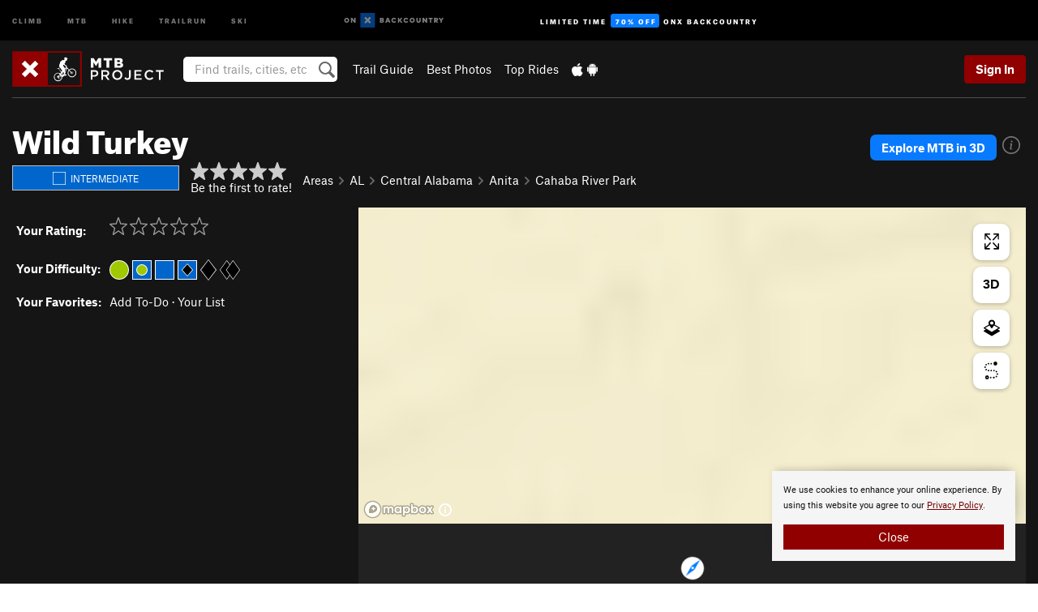

--- FILE ---
content_type: text/html; charset=UTF-8
request_url: https://www.mtbproject.com/trail/7057159/wild-turkey
body_size: 23589
content:
<!DOCTYPE html>
<html xmlns="http://www.w3.org/1999/xhtml" lang="en-US">
    <head>
        <meta charset="utf-8">
<meta http-equiv="X-UA-Compatible" content="IE=edge">
<meta name="viewport" content="width=device-width, initial-scale=1, shrink-to-fit=no, viewport-fit=cover">

<title>Wild Turkey Mountain Bike Trail, North Bibb, Alabama</title>

<meta http-equiv="Content-Language" content="en_US" />

<link href="/css/ap-vendor-full.css?id=fa0c443b73aac8a18b4ba7cffcc25368" rel="stylesheet" />


<link rel="stylesheet" href="/css/styles-shared-all.css?id=aedb0a51a5dd997667be99ba5074f0fb"/>

    <link rel="stylesheet" href="/css/styles-shared-ap.css?id=15053a49f49e2336f1c6295cbf5ff953"/>

<link rel="stylesheet" href="/css/styles-site-mtb.css?id=2f8317559c51dcd473eff38e9194259b"/>


    <style>
        .metric {
            display: none;
        }
    </style>

            <link href="//cdn2.apstatic.com" rel="dns-prefetch" />
    
<meta name="description" content="Needs Summary Near North Bibb, Alabama."/>
    <meta property="og:title" content="Wild Turkey Mountain Bike Trail, North Bibb, Alabama"/>
    <meta property="og:site_name" content="MTB Project"/>
    <meta property="og:type" content="website"/>
    <meta property="og:description" content="Needs Summary Near North Bibb, Alabama."/>
    <meta property="og:image" content="https://www.mtbproject.com/assets/photos/mtb/49323_medium_1554166915.jpg"/>
    <meta property="fb:app_id" content="464595330225414"/>

    
    

    
                        <meta property="og:url" content="https://www.mtbproject.com/trail/7057159/wild-turkey"/>
            <link rel="canonical" href="https://www.mtbproject.com/trail/7057159/wild-turkey"/>
            
<meta name="google-site-verification" content="oaBqy_DPtwSfeslA6iXQt-4NcKcCvSMM5IILhPEH1yA"/>
<link rel="shortcut icon" href="/img/mtb/favicons/favicon.png">
<link rel="apple-touch-icon-precomposed" href="/img/mtb/favicons/favicon-152.png">
<link rel="icon" sizes="16x16" href="/img/mtb/favicons/favicon-16.png">
<link rel="icon" sizes="32x32" href="/img/mtb/favicons/favicon-32.png">
<link rel="icon" sizes="152x152" href="/img/mtb/favicons/favicon-152.png">
<link rel="icon" sizes="180x180" href="/img/mtb/favicons/favicon-180.png">

<script src="/js/ap-vendor-full.js?id=1945ee864736d4f641db293c26469e96"></script>

    <script type="text/javascript">
        (function(w) {
            w.ap = w.ap || {};

            w.ap.config = {
                'projectType': 'mtb',
                'allProjectTypes': ["climb","mtb","hike","trailrun","ski"],
                'isLoggedIn': 0,
                'userId': undefined,
                                    'onxUserId': undefined,
                                'isAdmin': 0,
                'displayMetric': 0,
                'cdnUrl': '',
                'cdnFilesUrl': 'https://mtbproject.com/assets',
                'brandColor': '#900000',
                'riderRight': '/img/mtb/riderRight.svg',
                'riderLeft': '/img/mtb/riderLeft.svg',
                'isProd': '1',
                'env': 'production'
            };
        })(window);
    </script>

    <script src="/js/sites/all.js?id=449cf39ab6835bb9a0eda35c278225b3"></script>
    <script src="/js/sites/ap.js?id=ed1d4111a8d160505075462007825505"></script>
    <script src="/js/firebase-mtb.js?id=af15bb5b20b995a186fb11f248f31f52"></script>

<script src="/js/mtb-main.js?id=c6693d871038a1d094e2cb25778dba0f"></script>
<script>
        (function(w,d,s,l,i){w[l]=w[l]||[];
                        w[l].push({'gtm.start': new Date().getTime(),event:'gtm.js'});
            var f=d.getElementsByTagName(s)[0],j=d.createElement(s),dl=l!='dataLayer'?'&l='+l:'';j.async=true;j.src=
            'https://www.googletagmanager.com/gtm.js?id='+i+dl;f.parentNode.insertBefore(j,f);
        })(window,document,'script','dataLayer','GTM-TPJH4VB');
    </script>
            <script>
            (function(b,r,a,n,c,h,_,s,d,k){if(!b[n]||!b[n]._q){for(;s<_.length;)c(h,_[s++]);d=r.createElement(a);d.async=1;d.src="https://cdn.branch.io/branch-latest.min.js";k=r.getElementsByTagName(a)[0];k.parentNode.insertBefore(d,k);b[n]=h}})(window,document,"script","branch",function(b,r){b[r]=function(){b._q.push([r,arguments])}},{_q:[],_v:1},"addListener banner closeBanner closeJourney data deepview deepviewCta first init link logout removeListener setBranchViewData setIdentity track trackCommerceEvent logEvent disableTracking getBrowserFingerprintId crossPlatformIds lastAttributedTouchData setAPIResponseCallback qrCode setRequestMetaData setAPIUrl getAPIUrl setDMAParamsForEEA".split(" "), 0);
            branch.init('key_live_pjQ0EKK0ulHZ2Vn7cvVJNidguqosf7sF');
            branch.setBranchViewData({
                data: {
                    web_url: window.location.href,
                },
            })
                    </script>
        <script src="https://615b02ef838540809c4f5d09cd4e9626.js.ubembed.com" async></script>
    <script data-ad-client="ca-pub-6303172662991335" async crossorigin="anonymous" src="https://pagead2.googlesyndication.com/pagead/js/adsbygoogle.js?client=ca-pub-6303172662991335"></script>
    <script async src="https://securepubads.g.doubleclick.net/tag/js/gpt.js"></script>
    <script>
        window.googletag = window.googletag || {cmd: []};
        googletag.cmd.push(function() {

            googletag.defineSlot(
                '/22290733000/AdventureProjects/BellyBand',
                [
                    [1024, 90],
                    [1024, 250],
                    [728, 90],
                    [728, 250],
                    [300, 600],
                    [300, 250],
                ],
                'div-gpt-ad-1614710348458-0'
            ).defineSizeMapping([
                [[1024, 0], [[1024, 250], [1024, 90]]],
                [[728, 0], [[728, 250], [728, 90]]],
                [[300, 0], [[300, 600],[300, 250]]],
                [[0, 0], []]
            ]).addService(googletag.pubads());;

            googletag.defineSlot(
                '/22290733000/AdventureProjects/LeaderBoard',
                [
                    [1024, 90],
                    [1024, 250],
                    [728, 250],
                    [728, 90],
                    [320, 50],
                    [320, 100]
                ],
                'div-gpt-ad-1614709329076-0'
            ).defineSizeMapping([
                [[1024, 0], [[1024, 250], [1024, 90]]],
                [[728, 0], [[728, 250], [728, 90]]],
                [[300, 0], [[320, 100],[320, 50]]],
                [[0, 0], []]
            ]).addService(googletag.pubads());

            googletag.pubads().setTargeting('domain','mtbproject.com');
            googletag.pubads().setTargeting('env','production');
            googletag.pubads().setTargeting('url','trail/7057159/wild-turkey');
            googletag.pubads().setTargeting('dir','trail');
            googletag.pubads().setTargeting('user_role','guest');
            googletag.pubads().setTargeting('is_logged_in','false');
            googletag.pubads().enableSingleRequest();
            googletag.pubads().collapseEmptyDivs();
            googletag.enableServices();
        });
    </script>

<link href="/css/froala_editor.pkgd.min-3-1-0.css" rel="stylesheet" type="text/css"/>








    </head>
    <body id="body-mtb">
        <noscript><iframe src="https://www.googletagmanager.com/ns.html?id=GTM-TPJH4VB"
                  height="0" width="0" style="display:none;visibility:hidden"></iframe></noscript>

    
    <div class="modal fade login-modal" id="login-modal" tabindex="-1" role="dialog" aria-hidden="true">
    <div class="modal-dialog modal-sm" role="document">
        <div class="modal-content">
            <div class="modal-header">
                
                                    <button type="button" class="close" data-dismiss="modal" aria-label="Close">
                        <span aria-hidden="true">
                            <img src="/img/icons/closeX-lightBg.svg" />
                        </span>
                    </button>
                                <h2 class="modal-title">Sign Up or Log In</h2>
                            </div>
            <div class="modal-body">
                <div class="container-fluid">
                    <div class="text-xs-center all-sites-disclaimer">
    <p class="text-muted"><a target="_blank" href="https://www.adventureprojects.net">Your FREE account works with all Adventure Projects sites <img src="/img/arrows/nextGray.svg"/></a></p>
</div>

<div class="login-signup-block" >
    <span class="wide">
    <a href="https://www.mtbproject.com/auth/login/onx" class="btn btn-onx"><img src="/img/social/white-onx.svg">Continue with onX Maps</a>
</span>

    <span class="wide">
    <a href="https://www.mtbproject.com/auth/login/facebook" class="btn btn-facebook"><img src="/img/social/white-facebook.svg">Sign in with Facebook</a>
</span>

    <span class="wide">
        <style>
            #appleid-signin {
                width: 100%;
                height: 40px;
                margin: 1rem 0;
            }
            div[role="button"] {
                max-width: none !important;
            }
        </style>
        <div
            id="appleid-signin"
            data-color="white"
            data-border="true"
            data-type="sign in"
            data-border="true"
            data-border-radius="20"
        ></div>
        <script type="text/javascript"
                src="https://appleid.cdn-apple.com/appleauth/static/jsapi/appleid/1/en_US/appleid.auth.js"></script>
        <script type="text/javascript">
            AppleID.auth.init({
                clientId: 'com.mtbproject.www',
                scope: 'name email',
                redirectURI: 'https://www.mtbproject.com/auth/login/apple/return',
                usePopup: false //or false defaults to false
            });
        </script>
</span>

    
    <br />
    <div id="email-login"></div>
    <a class="lost-password-toggle" href="#" style="display: block; margin-top: 5px;">Password help</a>

    <div class="orSeparator">
        <span>OR</span><hr>
    </div>

    
            
        <div id="email-signup"></div>
        <p></p>
    </div>


<div class="lost-password-block"  style="display: none" >
    <div id="forgot-password"></div>
    <p class="mt-2 text-xs-center"><a class="lost-password-toggle" href="#">Cancel</a></p>
</div>

<script>
    $.ajax({
        type:'GET',
        url:'/ajax/public/auth/signup',
        success:function(data) {
            $("#email-signup").html(data);
        },

        error: function (msg) {
            console.log(msg);
            var errors = msg.responseJSON;
        }
    });
    $.ajax({
        type:'GET',
        url:'/ajax/public/auth/login',
        success:function(data) {
            $("#email-login").html(data);
        },

        error: function (msg) {
            console.log(msg);
            var errors = msg.responseJSON;
        }
    });
    $.ajax({
        type:'GET',
        url:'/ajax/public/auth/forgot',
        success:function(data) {
            $("#forgot-password").html(data);
        },

        error: function (msg) {
            console.log(msg);
            var errors = msg.responseJSON;
        }
    });
</script>
                </div>
            </div>
                    </div>
    </div>
</div>


<div class="modal fade share-content-modal" id="share-content-modal" tabindex="-1" role="dialog" aria-hidden="true">
    <div class="modal-dialog modal-sm" role="document">
        <div class="modal-content">
            <div class="modal-header">
                
                                    <button type="button" class="close" data-dismiss="modal" aria-label="Close">
                        <span aria-hidden="true">
                            <img src="/img/icons/closeX-lightBg.svg" />
                        </span>
                    </button>
                                <h2 class="modal-title">Share on MTB Project</h2>
                            </div>
            <div class="modal-body">
                <div class="container-fluid">
                    <div class="block">
            <a href="https://www.mtbproject.com/share/trail">Create Recommended Route or
        Trail <img class="arrow"
                                                     src="/img/mtb/downArrow.png"></a>
    <img class="sliver" src="/img/mapSliver.jpg" />
        </div>
        <hr>
    <div class="block">
        <a href="https://www.mtbproject.com/edit/symbol">Add a Symbol <img class="arrow"
                                                                                        src="/img/mtb/downArrow.png"></a>
    <div class="symbols mt-1">
        <img src="/img/map/hazard.png">
        <img src="/img/map/parking.png">
        <img src="/img/map/viewpoint.png">
        <img src="/img/map/info.png">
    </div>
    </div>
    <hr>
    <div class="block">
        <a href="https://www.mtbproject.com/share/photo">Share a Photo <img class="arrow" src="/img/mtb/downArrow.png"></a>
    <img class="sliver" src="/img/photoSliver.png"/>
    </div>
    <hr>
    <div class="block">
        <a href="https://www.mtbproject.com/share/video">Share a Video <img class="arrow" src="/img/mtb/downArrow.png"></a>
    <div class="mt-1"><img class="videos" src="/img/youTubeVimeo.png"></div>
    </div>
        <hr>
    <div>
        <p><small>Taking other people's content (text, photos, etc) without permission is a copyright violation and
                NOT OKAY!</small></p>
    </div>
                </div>
            </div>
                    </div>
    </div>
</div>
<div class="modal fade flag-content-modal" id="flag-content-modal" tabindex="-1" role="dialog" aria-hidden="true">
    <div class="modal-dialog modal-sm" role="document">
        <div class="modal-content">
            <div class="modal-header">
                
                                    <button type="button" class="close" data-dismiss="modal" aria-label="Close">
                        <span aria-hidden="true">
                            <img src="/img/icons/closeX-lightBg.svg" />
                        </span>
                    </button>
                                <h2 class="modal-title">Flag Inappropriate Post</h2>
                            </div>
            <div class="modal-body">
                <div class="container-fluid">
                    <form method="post" id="flag-content-form">
    <div class="form-group">
        <div id="type-label"></div>
        <p>
            <label><input type="radio" name="type" value="spam"> Spam?</label><br>
            <label><input type="radio" name="type" value="jerk"> Being a jerk / offensive?</label><br>
            <label><input type="radio" name="type" value="accident"> This is about an injury or accident</label>
            <label><input type="radio" name="type" value="other"> Something else? Please explain.</label>
        </p>
        <p>If it's not super-obvious, tell us why:</p>
        <textarea class="short form-control" name="reason"></textarea>
    </div>
    <div class="form-group">
        <input type="hidden" name="_token" value="w8aOZMSpY4ig0PzlzAP1lbJfG2a9ZVpoINRZZvSQ" autocomplete="off">
        <input type="submit" class="btn btn-primary" value="Flag It">
        <a href="#" class="btn btn-link btn-sm cancel" data-dismiss="modal">Cancel</a>

        <input type="hidden" name="id" value="" />
    </div>
    <div class="form-group small text-muted">
        An Adventure Projects staff member will review this and take an appropriate action, but we generally don't reply.
    </div>
</form>

<script>
    $('#flag-content-form').validate({
        rules: {
            type: {
                required: true
            },
        },
        errorPlacement: function(error, element) {
            error.insertAfter("#type-label");
        }
    });
</script>                </div>
            </div>
                    </div>
    </div>
</div>
<div id="faded-background"></div>
                <div id="header-container-print" class="text-xs-center">
    <img id="logo-print" alt="MTB Project Logo"
         src="/img/mtb/logoHex.png"/>
</div>
<div id="header-container">
    <div class="top-nav">
    <div class="top-nav__wrap">
        <div class="top-nav__left">
            <div class="top-nav__item hidden-sm-down"><a class="top-nav__activity" href="https://www.mountainproject.com"
                    title="Open Mountain Project">Climb</a></div>
            <div class="top-nav__item hidden-sm-down"><a class="top-nav__activity" href="https://www.mtbproject.com"
                    title="Open MTB Project">MTB</a></div>
            <div class="top-nav__item hidden-sm-down"><a class="top-nav__activity" href="https://www.hikingproject.com"
                    title="Open Hiking Project">Hike</a></div>
            <div class="top-nav__item hidden-sm-down"><a class="top-nav__activity"
                    href="https://www.trailrunproject.com" title="Open TrailRun Project">Trailrun</a></div>
            <div class="top-nav__item hidden-sm-down"><a class="top-nav__activity" href="https://www.powderproject.com"
                    title="Open Powder Project">Ski</a></div>
            <div class="top-nav__item">
                <a class="top-nav__activity" href="https://webmap.onxmaps.com/backcountry/?mode=mtb&amp;utm_source=mtbproject&amp;utm_medium=owned_referral&amp;utm_content=ap-mtb-top-nav&amp;utm_campaign=bc_ap-mtb-top-nav-12222023" title="onX Backcountry">
                    <svg width="auto" height="18" viewBox="0 0 82 12" fill="none"
                        xmlns="http://www.w3.org/2000/svg" title="onX Backcountry" style="top: 5px;">
                        <path
                            d="M1.06878 5.99923C1.06878 6.5896 1.44974 6.99653 2.00151 6.99653C2.55329 6.99653 2.93424 6.58805 2.93424 5.99923C2.93424 5.41041 2.55329 5.00193 2.00151 5.00193C1.44974 5.00193 1.06878 5.40886 1.06878 5.99923ZM4 5.99923C4 7.15067 3.17007 8 2 8C0.829933 8 0 7.15067 0 5.99923C0 4.84779 0.829933 4 2 4C3.17007 3.99846 4 4.84779 4 5.99923Z"
                            fill="white" />
                        <path fill-rule="evenodd" clip-rule="evenodd"
                            d="M9.25 8H8.20433L6.57379 5.75154V8H5.5V4H6.54551L8.17621 6.24862V4H9.25V8Z"
                            fill="white" />
                        <path fill-rule="evenodd" clip-rule="evenodd" d="M13.25 12H25.25V0H13.25V12Z" fill="#087BFF" />
                        <path fill-rule="evenodd" clip-rule="evenodd"
                            d="M22.0001 7.66034L20.9297 8.73077L19.2502 7.0512L17.5705 8.73077L16.5001 7.66034L18.1797 5.98076L16.5001 4.30104L17.5705 3.23077L19.2502 4.91018L20.9297 3.23077L22.0001 4.30104L20.3206 5.98076L22.0001 7.66034Z"
                            fill="white" />
                        <path
                            d="M32.0371 5.98425C32.352 5.82677 32.5567 5.52757 32.5567 5.14961C32.5567 4.4567 32.0844 4.01575 31.0294 4.01575H29.25V7.96851H31.1238C32.1631 7.96851 32.6354 7.52756 32.6354 6.83464C32.6354 6.45669 32.3677 6.11024 32.0371 5.98425ZM30.3208 4.89764H30.9978C31.297 4.89764 31.4387 5.00788 31.4387 5.22835C31.4387 5.44882 31.2812 5.55905 30.9978 5.55905H30.3208V4.89764ZM31.0608 7.10236H30.3208V6.4252H31.0608C31.3758 6.4252 31.5332 6.53543 31.5332 6.77165C31.5332 6.99213 31.3758 7.10236 31.0608 7.10236ZM35.1548 4.01575L33.659 7.96851H34.777L35.0447 7.21261H36.5249L36.7925 7.96851H37.9262L36.4303 4.01575H35.1548ZM35.3754 6.26771L35.7847 5.10237L36.1942 6.26771H35.3754ZM40.8551 4.97638C41.233 4.97638 41.5322 5.14961 41.7211 5.48032L42.6659 4.96064C42.3196 4.33071 41.6424 3.95276 40.8551 3.95276C39.6269 3.95276 38.7766 4.80315 38.7766 6.00001C38.7766 7.19685 39.6426 8.04724 40.8551 8.04724C41.6424 8.04724 42.2408 7.70079 42.6187 7.13386L41.7368 6.51969C41.5164 6.8504 41.2172 7.02362 40.8394 7.02362C40.3512 7.02362 39.8789 6.67717 39.8789 6.00001C39.8946 5.38583 40.3039 4.97638 40.8551 4.97638ZM47.7835 4.01575H46.4766L45.4846 5.49607H45.1697V4.01575H44.0989V7.96851H45.1697V6.45669H45.4688L46.5868 7.96851H47.9095L46.3506 5.95276L47.7835 4.01575ZM50.7911 4.97638C51.169 4.97638 51.4682 5.14961 51.6571 5.48032L52.6019 4.96064C52.2556 4.33071 51.5784 3.95276 50.7911 3.95276C49.5629 3.95276 48.7126 4.80315 48.7126 6.00001C48.7126 7.19685 49.5786 8.04724 50.7911 8.04724C51.5784 8.04724 52.1767 7.70079 52.5547 7.13386L51.6728 6.51969C51.4524 6.8504 51.1532 7.02362 50.7754 7.02362C50.2872 7.02362 49.8148 6.67717 49.8148 6.00001C49.8306 5.38583 50.2399 4.97638 50.7911 4.97638ZM55.8457 3.95276C54.6175 3.95276 53.7514 4.8189 53.7514 6.00001C53.7514 7.18111 54.6175 8.04724 55.8457 8.04724C57.0739 8.04724 57.94 7.18111 57.94 6.00001C57.94 4.8189 57.0739 3.95276 55.8457 3.95276ZM55.8457 7.02362C55.2631 7.02362 54.8694 6.59842 54.8694 6.00001C54.8694 5.40158 55.2631 4.97638 55.8457 4.97638C56.4283 4.97638 56.8219 5.40158 56.8219 6.00001C56.8219 6.59842 56.4283 7.02362 55.8457 7.02362ZM61.7664 6.33071C61.7664 6.78741 61.5144 7.02362 61.0892 7.02362C60.6641 7.02362 60.4122 6.78741 60.4122 6.33071V4.01575H59.3414V6.3622C59.3414 7.43307 59.9555 8.04724 61.0892 8.04724C62.223 8.04724 62.8372 7.43307 62.8372 6.3622V4.01575H61.7664V6.33071ZM67.0729 6.23623L65.451 4.01575H64.396V7.96851H65.4667V5.74803L67.0886 7.96851H68.128V4.01575H67.0729V6.23623ZM70.4741 5.00788V7.96851H71.5448V5.00788H72.6629V4.01575H69.3403V5.00788H70.4741ZM77.1664 5.33859C77.1664 4.53543 76.6309 4.01575 75.639 4.01575H73.8754V7.96851H74.9461V6.56693H75.0091L75.9539 7.96851H77.2136L76.1429 6.51969C76.8042 6.37796 77.1664 5.93701 77.1664 5.33859ZM75.6232 5.68504H74.9461V4.97638H75.6232C75.8909 4.97638 76.0799 5.08661 76.0799 5.32283C76.0799 5.57481 75.8909 5.68504 75.6232 5.68504ZM80.4731 4.01575L79.67 5.51181L78.867 4.01575H77.6387L79.1346 6.48819V7.96851H80.2054V6.47245L81.6698 4.01575H80.4731Z"
                            fill="white" />
                    </svg>
                </a>
            </div>
                            <div class="top-nav__item">
                    <a class="top-nav__activity top-nav__activity--cta" href="https://www.onxmaps.com/backcountry/onx-backcountry-is-now-powered-by-mtb-project?utm_source=mtbproject&amp;utm_medium=owned_referral&amp;utm_content=ap-mtb-top-nav-cta&amp;utm_campaign=bc_lto-67-off"
                        title="Limited Time Offer">
                        <span>Limited Time</span><strong>70% Off</strong><span class="hidden-sm-down">onX
                            Backcountry</span>
                    </a>
                </div>
                    </div>
        <div class="top-nav__right">
            <div id="content-in-progress" class="top-nav__item"></div>
<script>
    if (inIframe()) {
        $("#content-in-progress").hide();
    }else{
        $.ajax({
            type:'GET',
            url:'/ajax/public/content-in-progress',
            success:function(data) {
                $("#content-in-progress").html(data);
                attachMessageToggles();
            },
            error: function (msg) {
                console.log(msg);
                var errors = msg.responseJSON;
            }
        });
    }
</script>

        </div>
    </div>
</div>
    <div id="header" class="container-fluid">
        <div class="header-container">
                            <div class="header-container__nav">
                    
                    <a href="/" class="app-logo" title="Home"><img src="/img/mtb/logoHex2.svg" alt="Logo"/></a>

                    <div id="desktop-header-search" class="search hidden-sm-down">
                        <search redirect-url="https://www.mtbproject.com/search"
                                endpoint="https://www.mtbproject.com/ajax/public/search/suggestions" container="desktop-header-search"
                                placeholder="Find trails, cities, etc" autocomplete="off" name="search"></search>
                    </div>

                    <div id="header-nav" class="hidden-sm-down">
                                                <div id="links">
            <div class="tab">
            <a href="https://www.mtbproject.com/directory/areas">Trail Guide</a>
        </div>
            <div class="tab">
            <a href="/featured/photos/top-rated">Best Photos</a>
        </div>
            <div class="tab">
            <a href="/featured/rides/top-rated">Top Rides</a>
        </div>
        <div class="tab">
        <a href="https://www.mtbproject.com/mobile-app" title="Mobile Apps">
            <img class="apple icon" src="/img/apple.png" alt="Apple"/><img
                    class="android icon" src="/img/android.png" alt="Android"/>
        </a>
    </div>
</div>
                    </div>
                                    </div>
                
                <div class="header-container__user">
                                            
                    <div id="user">
                        
                                                    <a href="#" data-toggle="modal" data-target="#login-modal"
                                class="btn btn-primary btn-sm sign-in">Sign In</a>
                                            </div>
                    
                    
                    <div id="hamburger-container" class="hidden-md-up">
                        
                        <a class="hamburger" id="hamburger-trigger" data-toggle="collapse"
                            href="#hamburger-contents" aria-expanded="false" aria-controls="hamburger-contents"><img
                                    src="/img/hamburgerIcon.svg" class="closed" alt="Menu"
                                    title="Menu"></a>
                    </div>
                </div>
                    </div>
        
        <div class="container-fluid row collapse hidden-lg-up" id="hamburger-contents">
            <div id="mobile-header-search" class="item search">
                <search redirect-url="https://www.mtbproject.com/search"
                        endpoint="https://www.mtbproject.com/ajax/public/search/suggestions" container="mobile-header-search"
                        placeholder="Find trails, cities, etc" autocomplete="off"  name="search"></search>
            </div>
            <div class="item">
        <a href="https://www.mtbproject.com/directory/areas">Trail Guide
            <img class="menu-arrow" src="/img/arrowRightBlack.svg" /></a>
    </div>
    <div class="item">
        <a href="/featured/rides/top-rated">Best
            Trails &amp; Photos<img class="menu-arrow" src="/img/arrowRightBlack.svg" /></a>
    </div>
<div class="item mobile">
    <a href="https://www.mtbproject.com/mobile-app">
        Get the app
        <img class="apple" src="/img/appleBlack.svg" />
        <img class="android" src="/img/androidBlack.svg" />
        <img class="menu-arrow" src="/img/arrowRightBlack.svg" />
    </a>
</div>
        </div>

            </div>
</div>


<div class="">
    <div class="container-fluid">
        <div class="row">
            <!-- /22290733000/AdventureProjects/LeaderBoard -->
            <style>#div-gpt-ad-1614709329076-0 iframe { margin: 10px 0 0; } </style>
            <div style="display: flex; justify-content: center;">
                <div id='div-gpt-ad-1614709329076-0'>
                <script>
                    googletag.cmd.push(function() { googletag.display('div-gpt-ad-1614709329076-0'); });
                </script>
                </div>
            </div>
        </div>
    </div>
</div>

        <div class="main-content-container black-bg">
            <div class="container-fluid">
                <hr class="dark black-top">
                <div id="flash-message"></div>
    <script>
        $.ajax({
            type:'GET',
            url:'/ajax/public/flash/messages',
            success:function(data) {
                $("#flash-message").html(data);
            },
            cache: false,
            error: function (msg) {
                console.log(msg);
                var errors = msg.responseJSON;
            }
        });
    </script>
                <script>
    // if in an iframe, we're probably in some admin or admin-like tool, or a widget.  don't show some messaging
    // we want to do this here (not document ready) which would cause a highly visible page reflow
    if (inIframe()) {
        $(".page-improvement-message").hide();
    }
</script>


                        <div class="row pt-main-content trail-page">
        <div class="col-xs-12">
            <div id="title-bar" class="position-relative onx-title-bar onx-title-bar--with-onx-links " >
    <div class="onx-title-bar__left">
        <div class="onx-title-bar__title">
            <h1 id="trail-title" class="">
                Wild Turkey
            </h1>
                    </div>
        <div class="trail-subheader unrated ">
            <div class="difficulty-banner
 difficulty-blue mr-1">
    <img src="/img/diff/blueBorder.svg" alt="Intermediate">
    <span class="difficulty-text text-white align-middle">Intermediate</span>
</div>
            <div class="meta-wrapper">
                <div class="stars-container">
                    <span id="title-stars">
                        <!--START-STARS-App\Lib\Models\Trail-7057159-->
<span class='scoreStars '>
                                    <img src='/img/stars/starRedEmpty.svg' alt=''  class="first" >
                                                <img src='/img/stars/starRedEmpty.svg' alt='' >
                                                <img src='/img/stars/starRedEmpty.svg' alt='' >
                                                <img src='/img/stars/starRedEmpty.svg' alt='' >
                                                <img src='/img/stars/starRedEmpty.svg' alt='' >
                    </span>

<!--END-STARS-App\Lib\Models\Trail-7057159-->
                                            </span>
                                            <a id="star-cta" class="require-user" href="#" data-target="#trail-rating-new-modal" data-toggle="modal">Be the first to rate!</a>
                                    </div>
                <ol class="breadcrumb">
    <li class="breadcrumb-item"><a href="https://www.mtbproject.com/directory/areas">Areas</a></li>

        <li class="breadcrumb-item"><img class="arrow" src='/img/arrows/rightSmall.svg'><a href="https://www.mtbproject.com/directory/8006784/alabama"
                
                        >AL<!--
                                --></a></li>
        <li class="breadcrumb-item"><img class="arrow" src='/img/arrows/rightSmall.svg'><a href="https://www.mtbproject.com/directory/8006799/central-alabama"
                
                    ><span class="hidden-md-up">&hellip;</span><span
                        class="hidden-sm-down">Central Alabama</span><!--
                                --></a></li>
        <li class="breadcrumb-item"><img class="arrow" src='/img/arrows/rightSmall.svg'><a href="https://www.mtbproject.com/directory/8022942/anita"
                
                    ><span class="hidden-md-up">&hellip;</span><span
                        class="hidden-sm-down">Anita</span><!--
                                --></a></li>
        <li class="breadcrumb-item"><img class="arrow" src='/img/arrows/rightSmall.svg'><a href="https://www.mtbproject.com/directory/8022943/cahaba-river-park"
                
                        >Cahaba River Park<!--
                                --></a></li>

    </ol>

<script type="application/ld+json">
    {
        "@context": "http://schema.org",
        "@type": "BreadcrumbList",
        "itemListElement": [
        {
            "@type": "ListItem",
            "position": 1,
            "item": "https://www.mtbproject.com/directory/areas",
            "name": "Areas"
        }
                    ,{
                "@type": "ListItem",
                "position": 2,
                "item": "https://www.mtbproject.com/directory/8006784/alabama",
                "name": "Alabama"
            }
                    ,{
                "@type": "ListItem",
                "position": 3,
                "item": "https://www.mtbproject.com/directory/8006799/central-alabama",
                "name": "Central Alabama"
            }
                    ,{
                "@type": "ListItem",
                "position": 4,
                "item": "https://www.mtbproject.com/directory/8022942/anita",
                "name": "Anita"
            }
                    ,{
                "@type": "ListItem",
                "position": 5,
                "item": "https://www.mtbproject.com/directory/8022943/cahaba-river-park",
                "name": "Cahaba River Park"
            }
                ]
    }
    </script>
            </div>
        </div>
    </div>
            <div class="onx-title-bar__right">
                                    <div style="text-align:right; margin-bottom: 1rem;">
        <div class="onx-explore">
            <div class="onx-explore__button">
                <a
                    title="Open in onX Backcountry"
                    href="https://webmap.onxmaps.com/backcountry/map/query/33.191229,-87.011007,15?mode=mtb&amp;id=f99f46ca-0c67-50d4-9499-bed95b10892e&amp;3d=1&amp;flow=signup&amp;utm_source=mtbproject&amp;utm_medium=owned_referral&amp;utm_campaign=bc_bike-route-7057159&amp;utm_content=cta-route-title-bar"
                    target="_blank"
                >
                    Explore MTB in 3D
                </a>
            </div>
            <div class="onx-explore__icon">
                <div class="onx-explore__info-card show">
                    <div>
                        Use onX Backcountry to explore the terrain in 3D, view recent satellite imagery, and more. <strong>
                        Now available in onX Backcountry Mobile apps!</strong>
                                                    For more information see <a href='https://www.onxmaps.com/blog/onx-backcountry-launches-mountain-bike-mode' target="_blank">this post.</a>
                                            </div>
                </div>
                <svg width="22" height="22" viewBox="0 0 22 22" fill="none" xmlns="http://www.w3.org/2000/svg">
                    <path d="M11 22C8.8244 22 6.69767 21.3548 4.88873 20.1462C3.07979 18.9375 1.66989 17.2195 0.837329 15.2095C0.00476609 13.1995 -0.21307 10.9878 0.211367 8.854C0.635804 6.72021 1.68345 4.7602 3.22183 3.22183C4.7602 1.68345 6.72021 0.635804 8.854 0.211367C10.9878 -0.21307 13.1995 0.00476609 15.2095 0.837329C17.2195 1.66989 18.9375 3.07979 20.1462 4.88873C21.3548 6.69767 22 8.8244 22 11C22 13.9174 20.8411 16.7153 18.7782 18.7782C16.7153 20.8411 13.9174 22 11 22ZM11 1.6081C9.14245 1.6081 7.32663 2.15892 5.78214 3.19092C4.23765 4.22291 3.03386 5.68973 2.32301 7.40587C1.61216 9.12202 1.42617 11.0104 1.78856 12.8323C2.15095 14.6541 3.04544 16.3276 4.35892 17.6411C5.6724 18.9545 7.34588 19.849 9.16773 20.2114C10.9896 20.5738 12.878 20.3878 14.5941 19.677C16.3103 18.9661 17.7771 17.7623 18.8091 16.2179C19.8411 14.6734 20.3919 12.8575 20.3919 11C20.3822 8.51208 19.3896 6.12882 17.6304 4.36959C15.8712 2.61036 13.4879 1.61776 11 1.6081Z" fill="#777"/>
                    <path fill-rule="evenodd" clip-rule="evenodd" d="M11.4316 7.64091C12.1681 7.64091 12.6496 7.12413 12.6496 6.40064C12.6496 5.75098 12.2955 5.49997 11.7432 5.49997C10.9925 5.49997 10.511 6.04628 10.511 6.76977C10.511 7.25701 10.7376 7.64091 11.4316 7.64091ZM12.2247 15.0973C11.9839 15.3778 11.7573 15.5107 11.5166 15.5107C11.1342 15.5107 10.9784 15.2597 11.0775 14.6396C11.3183 13.1926 11.814 11.0959 12.253 9.04359L12.1964 8.92547L9.46291 9.05835L9.34961 9.82614L10.4402 9.94426C10.2702 10.7416 9.95862 12.1 9.70369 13.2369C9.51957 14.108 9.40626 14.7724 9.40626 15.0973C9.40626 16.1013 9.98695 16.5 10.8651 16.5C11.5307 16.5 12.1822 16.1308 12.6071 15.4959L12.2247 15.0973Z" fill="#777"/>
                </svg>
            </div>
        </div>
    </div>
                
        </div>
    </div>

        </div>

        <div class="col-xs-12 col-lg-4 pb-2">

                                    <div id="you-and-object">
                <table class="table-condensed">
        <tr>
            <td class="bold">Your Rating:</td>
            <td>
                <span class="small text-muted">
                    <span id="scoreThis_7057159">
    <span class="score">
        <span class="scoreStars setScoreStars" onmouseout="onStarOver('7057159', savedScores['7057159'], 'trails');">
                            <img class="require-user  first " data-login-context="Hope you&#039;re having a 5-star day!"
                     src="/img/clear.gif" id="star_1_7057159" data-gtm-id="trail-page-star-rating"
                     onclick="setScore('trails', '7057159', 1, 1, 0);"
                     onmouseover="onStarOver('7057159', 1, 'trails');" alt="Rating" />
                            <img class="require-user " data-login-context="Hope you&#039;re having a 5-star day!"
                     src="/img/clear.gif" id="star_2_7057159" data-gtm-id="trail-page-star-rating"
                     onclick="setScore('trails', '7057159', 2, 1, 0);"
                     onmouseover="onStarOver('7057159', 2, 'trails');" alt="Rating" />
                            <img class="require-user " data-login-context="Hope you&#039;re having a 5-star day!"
                     src="/img/clear.gif" id="star_3_7057159" data-gtm-id="trail-page-star-rating"
                     onclick="setScore('trails', '7057159', 3, 1, 0);"
                     onmouseover="onStarOver('7057159', 3, 'trails');" alt="Rating" />
                            <img class="require-user " data-login-context="Hope you&#039;re having a 5-star day!"
                     src="/img/clear.gif" id="star_4_7057159" data-gtm-id="trail-page-star-rating"
                     onclick="setScore('trails', '7057159', 4, 1, 0);"
                     onmouseover="onStarOver('7057159', 4, 'trails');" alt="Rating" />
                            <img class="require-user " data-login-context="Hope you&#039;re having a 5-star day!"
                     src="/img/clear.gif" id="star_5_7057159" data-gtm-id="trail-page-star-rating"
                     onclick="setScore('trails', '7057159', 5, 1, 0);"
                     onmouseover="onStarOver('7057159', 5, 'trails');" alt="Rating" />
                    </span>
                    &nbsp;
                <span id="scoreThis_7057159_text" class="scoreThisText">&nbsp;</span>
                    &nbsp;<a href="#" id="scoreClear_7057159" class="require-user small" data-login-context="Hope you&#039;re having a 5-star day!"
               onclick="setScore('trails', '7057159', 0, 1, 0); return false;"><img
                        class="delete show-tooltip" title="Clear Rating"
                        src="/img/icons/trashWhite.svg" alt="Clear Rating" /></a>
            </span>
    <input class="hiddenScoreValue" type="hidden" id="score_7057159" name="score_7057159" value=0 />
</span>

<script type="text/javascript">
    savedScores["7057159"] = 0;
    onStarOver("7057159", 0, "trails");
    showClearScoreLink("7057159", savedScores["7057159"]);
</script>
                </span>
            </td>
        </tr>
                    <tr>
                <td class="bold">Your Difficulty:</td>
                <td>
                    <span id="difficulty-button">
                        <a href="#" data-target="#trail-diff-rating-modal" data-gtm-id="trail-page-diff-rating"
                                                      class="require-user">
                                                                                                <img src="/img/diff/greenBorder.svg" title="Easy" class="show-tooltip">
                                                                    <img src="/img/diff/greenBlueBorder.svg" title="Easy/Intermediate" class="show-tooltip">
                                                                    <img src="/img/diff/blueBorder.svg" title="Intermediate" class="show-tooltip">
                                                                    <img src="/img/diff/blueBlackBorder.svg" title="Intermediate/Difficult" class="show-tooltip">
                                                                    <img src="/img/diff/blackBorder.svg" title="Difficult" class="show-tooltip">
                                                                    <img src="/img/diff/dblackBorder.svg" title="Very Difficult" class="show-tooltip">
                                                                                    </a>
                    </span>
                </td>
            </tr>
                <tr>
            <td class="bold">Your Favorites:</td>
            <td>
                <a href="#" id="todoToggle"
                   title="Add/Remove from your personal Favorites List"
                   class="require-user">Add To-Do</a> &middot; <a id='your-to-do-list'
                                                                        href="https://www.mtbproject.com/directory/users#todo-list-trails"
                                                                        class="require-user">Your List</a>
            </td>
        </tr>
    </table>
 
<script>
    </script>
            </div>
        </div>

        <div class="col-xs-12 col-lg-8 pb-1">
            <div class="position-relative black-text">
                                    <iframe height="500"
                        src="https://www.onxmaps.com/built-with-onx/ap/mtb/trail/7057159"
                        title="Built with onX - Adventure Projects" style="width: 100%; border: none;" allowfullscreen
                        frameborder="0"></iframe>
                            </div>

            <div class="mt-2" id="trail-stats-bar">
                <div class="stat-block ml-2 mr-1 mt-1">
        <span class="imperial">
                <h3>0.4</h3> <span class="units">Miles</span>
        </span>
        <span class="metric">
                <h3>0.6</h3> <span class="units">KM</span>
        </span>
        <br/>
                    Singletrack
        
    </div>
    <div class="stat-block mx-1 mt-1">
        <h3><span class="imperial">
    475&#39;
</span>
<span class="metric">
    145<span class="units">&nbsp;m</span>
</span>
</h3> High
        <br/>
        <h3 class=""><span class="imperial">
    401&#39;
</span>
<span class="metric">
    122<span class="units">&nbsp;m</span>
</span>
</h3> Low
    </div>
    <div class="stat-block mx-1 mt-1">
        <h3><span class="imperial">
    74&#39;
</span>
<span class="metric">
    22<span class="units">&nbsp;m</span>
</span>
</h3>
        Up
        <br/>
        <h3 class=""><span class="imperial">
    3&#39;
</span>
<span class="metric">
    1<span class="units">&nbsp;m</span>
</span>
</h3>
        Down
    </div>
    <div class="stat-block ml-1 mt-1">
        <h3>4%</h3> Avg Grade
        (2&deg;)
        <br/>
        <h3 class="">8%</h3> Max Grade
        (5&deg;)
    </div>
            </div>

        </div>
    </div>
            </div>
        </div>
        <div class="main-content-container">
            <div class="container-fluid">
                    <!-- /22290733000/AdventureProjects/BellyBand -->
    <div style="display: flex; justify-content: center; margin: 1.5rem auto; padding: 0 1rem;max-width: 1280px; overflow:hidden;">
        <div id='div-gpt-ad-1614710348458-0'>
            <script>
                googletag.cmd.push(function() { googletag.display('div-gpt-ad-1614710348458-0'); });
            </script>
        </div>
    </div>
    <div class="row trail-page mt-3">
        <div class="col-xs-12 col-md-7 col-lg-8 float-sm-left">
            <div id="trail-text" class="max-height max-height-xs-600 max-height-md-600">
                
                <div id="toolbox" class="float-sm-right mb-1 ml-1 p-1 bg-gray-background position-relative">
    <h2>Toolbox</h2>

            <a class="btn btn-xs btn-secondary width100" href="https://webmap.onxmaps.com/backcountry/map/query/33.191229,-87.011007,15?mode=mtb&amp;id=f99f46ca-0c67-50d4-9499-bed95b10892e&amp;3d=1&amp;flow=signup&amp;utm_source=mtbproject&amp;utm_medium=owned_referral&amp;utm_campaign=bc_bike-route-7057159&amp;utm_content=cta-route-toolbox"
            target="_blank" data-gtm-id="trail-page-open-with-onx" style="background-color: #087EDE; color: #FFFFFF;">
                        Plan in onX Backcountry
                    </a>
        <br>
        <br>
    
    <a class="btn btn-xs btn-secondary width100" href="https://maps.google.com/?daddr=33.191229,-87.011007"
       target="_blank" data-gtm-id="trail-page-driving-directions">Driving directions</a>
    <br />
    
    <a class="mt-threequarter btn btn-xs btn-secondary width100 require-user" href="https://www.mtbproject.com/trail/gpx/7057159" rel="nofollow">Download GPX File</a>
    <h3 class="mt-1">Know This Trail?</h3>
    <a href="#" class="require-user width100 btn btn-xs btn-secondary" data-login-context="Everyone&#039;s gonna love this trail!" data-toggle="modal" data-target="#share-content-modal">Upload a photo</a>
    <br>
    <button class="mt-threequarter width100 btn btn-xs btn-primary dropdown-toggle" type="button" data-toggle="dropdown" aria-haspopup="true"
            aria-expanded="false">Fix/Improve This Page</button>
    <div class="dropdown-menu dropdown-menu-right">
        <a class="require-user dropdown-item" href="#"
    data-login-context="Make it Better!"
    onclick="improveForm('App-Lib-Models-Trail', 7057159, 'gps', ''); return false;"
    >        Mapped Wrong?
    </a>

<a class="require-user dropdown-item" href="#"
    data-login-context="Make it Better!"
    onclick="improveForm('App-Lib-Models-Trail', 7057159, 'dogs', ''); return false;"
    >        Dogs Allowed?
    </a>

    <a class="require-user dropdown-item" href="#"
    data-login-context="Make it Better!"
    onclick="improveForm('App-Lib-Models-Trail', 7057159, 'ebikes', ''); return false;"
    >        E-Bikes Allowed?
    </a>

<div class="dropdown-divider"></div>
<div class="dropdown-header">Suggest Change:</div>

<a class="require-user dropdown-item" href="#"
    data-login-context="Make it Better!"
    onclick="improveForm('App-Lib-Models-Trail', 7057159, 'features', ''); return false;"
    >        Features
    </a>

    <a class="require-user dropdown-item" href="#"
    data-login-context="Make it Better!"
    onclick="improveForm('App-Lib-Models-Trail', 7057159, 'text-ap', 'Summary'); return false;"
    >        Summary
    </a>

<a class="require-user dropdown-item" href="#"
    data-login-context="Make it Better!"
    onclick="improveForm('App-Lib-Models-Trail', 7057159, 'text-ap', 'restrictions'); return false;"
    >        Access Issues
    </a>


<a class="require-user dropdown-item" href="#"
    data-login-context="Make it Better!"
    onclick="improveForm('App-Lib-Models-Trail', 7057159, 'text-ap', 'description'); return false;"
    >        Description
    </a>

    <a class="require-user dropdown-item" href="#"
    data-login-context="Make it Better!"
    onclick="improveForm('App-Lib-Models-Trail', 7057159, 'family-friendly', ''); return false;"
    >        Family Friendly
    </a>

    <a class="require-user dropdown-item" href="#"
    data-login-context="Make it Better!"
    onclick="improveForm('App-Lib-Models-Trail', 7057159, 'accessibility', ''); return false;"
    >        ADA Accessible
    </a>

<a class="require-user dropdown-item" href="#"
    data-login-context="Make it Better!"
    onclick="improveForm('App-Lib-Models-Trail', 7057159, 'text-ap', 'needToKnow'); return false;"
    >        Need to Know
    </a>




        <div class="dropdown-divider"></div>

        <a class="require-user dropdown-item" href="#"
    data-login-context="Make it Better!"
    onclick="improveForm('App-Lib-Models-Trail', 7057159, 'generic', ''); return false;"
    >        Other Suggestion
    </a>
    </div>
</div>

    
    <div class="mb-1">
        <h3 class="inline mr-2">
            Dogs <span class="font-body pl-half">Unknown</span>
                            <a class="require-user improve-page-link" href="#"
    data-login-context="Make it Better!"
    onclick="improveForm('App-Lib-Models-Trail', 7057159, 'dogs', ''); return false;"
    >        <img src='/img/icons/edit_mtb.svg'
             class="show-tooltip suggest-change-icon" title='Suggest Change'>
    </a>
                    </h3>

        
        <h3 class="inline-block mr-2">
        E-Bikes
        <span class="font-body pl-half">
                            Unknown
                    </span>
                    <a class="require-user improve-page-link" href="#"
    data-login-context="Make it Better!"
    onclick="improveForm('App-Lib-Models-Trail', 7057159, 'ebikes', ''); return false;"
    >        <img src='/img/icons/edit_mtb.svg'
             class="show-tooltip suggest-change-icon" title='Suggest Change'>
    </a>
            </h3>

        
            </div>

    
    
    
    


















    <h3>Contacts</h3>
    <div class="mb-1">
        <div class="trail-contacts">
            <p><strong>Local Club: </strong> <a data-gtm-id="club-external-link" href="https://www.mtbproject.com/club/31718/sorba-birmingham-urban-mountain-pedalers">SORBA - Birmingham Urban Mountain Pedalers</a></p>
        <small>
                                    <p><span class="text-muted">Dec 7, 2025:</span> <a target="_blank" href="https://www.bump.org/2025-year-end-review/">2025 Year End Review</a></p>
                                                <p><span class="text-muted">Sep 26, 2025:</span> <a target="_blank" href="https://www.bump.org/movie-night/">Free Hub Presents Movie Night</a></p>
                                            </small>
                <p><strong>Land Manager: </strong> <a data-gtm-id="manager-external-link" target="_blank" href="http://www.discovershelby.com/">Shelby County</a></p>
    </div>    </div>

<h3 class="inline-block">Shared By:</h3> <a href="https://www.mtbproject.com/user/200996456/kyle-schumpert">Kyle Schumpert</a>
    
<div class="clearfix"></div>

            </div>
            <div id="trail-ratings" class="mt-3">
                <a name="ratings"></a>
<div class="float-xs-right">
    <a href="#" data-toggle="modal" data-target="#trail-ratings-modal">Full Details</a>
</div>
<h2>Trail Ratings</h2>
<div class="row hidden-sm-up">
    <div class="col-xs-12">
        <div class="stat-box-xs" id="xs-ratings">
            <div class="stat">
                <span id="starsWithAvgText-7057159" class="title text-muted">
    
    <span class='scoreStars '>
                                    <img src='/img/stars/starRedEmpty.svg' alt=''  class="first" >
                                                <img src='/img/stars/starRedEmpty.svg' alt='' >
                                                <img src='/img/stars/starRedEmpty.svg' alt='' >
                                                <img src='/img/stars/starRedEmpty.svg' alt='' >
                                                <img src='/img/stars/starRedEmpty.svg' alt='' >
                    </span>

            &nbsp;
        <span>0.0</span>
    from
    <span>0</span> votes

            </span>
    
            </div>
            <div class="stat">
                <h3>#13</h3> in <a
                        href="https://www.mtbproject.com/directory/8022943/cahaba-river-park">Cahaba River Park</a>
            </div>
            <div class="stat">
                <h3>#49794</h3> <a
                        href="/featured/trails/top-rated">Overall</a>
            </div>
            <button id="more-ratings" class="btn btn-secondary width100">Show Breakdown
            </button>
        </div>
    </div>
</div>

<div class="row hidden-xs-down" id="full-ratings">
    <div class="col-sm-4">
        <div class="stat-box">
    <span id="starsWithAvgText-7057159" class="title text-muted">
    
    <span class='scoreStars '>
                                    <img src='/img/stars/starRedEmpty.svg' alt=''  class="first" >
                                                <img src='/img/stars/starRedEmpty.svg' alt='' >
                                                <img src='/img/stars/starRedEmpty.svg' alt='' >
                                                <img src='/img/stars/starRedEmpty.svg' alt='' >
                                                <img src='/img/stars/starRedEmpty.svg' alt='' >
                    </span>

            &nbsp;
        <span>0.0</span>
    from
    <span>0</span> votes

            </span>
    
    <hr>
    <table class="table width100">
        
                    <tr>
                <td class="text-nowrap fixed-width-stars">
                    5 Star
                </td>
                <td>
                    <div class="stat-bar-outline">
                        <div class="stat-bar-fill" style="width: 0%;"></div>
                    </div>
                </td>
                <td class="fixed-width-percent">
                    0%
                </td>
            </tr>
                    <tr>
                <td class="text-nowrap fixed-width-stars">
                    4 Star
                </td>
                <td>
                    <div class="stat-bar-outline">
                        <div class="stat-bar-fill" style="width: 0%;"></div>
                    </div>
                </td>
                <td class="fixed-width-percent">
                    0%
                </td>
            </tr>
                    <tr>
                <td class="text-nowrap fixed-width-stars">
                    3 Star
                </td>
                <td>
                    <div class="stat-bar-outline">
                        <div class="stat-bar-fill" style="width: 0%;"></div>
                    </div>
                </td>
                <td class="fixed-width-percent">
                    0%
                </td>
            </tr>
                    <tr>
                <td class="text-nowrap fixed-width-stars">
                    2 Star
                </td>
                <td>
                    <div class="stat-bar-outline">
                        <div class="stat-bar-fill" style="width: 0%;"></div>
                    </div>
                </td>
                <td class="fixed-width-percent">
                    0%
                </td>
            </tr>
                    <tr>
                <td class="text-nowrap fixed-width-stars">
                    1 Star
                </td>
                <td>
                    <div class="stat-bar-outline">
                        <div class="stat-bar-fill" style="width: 0%;"></div>
                    </div>
                </td>
                <td class="fixed-width-percent">
                    0%
                </td>
            </tr>
            </table>
</div>

    </div>
    <div class="col-sm-4">
        <div class="stat-box">
    <div class="title"><strong>Trail Rankings</strong></div>
    <hr>
    <div class="stat">
        <h3>#13</h3> in <a
                href="https://www.mtbproject.com/directory/8022943/cahaba-river-park" title="Cahaba River Park">Cahaba River Park</a>
    </div>
    <div class="stat">
        <h3>#407</h3> in <a
                href="https://www.mtbproject.com/directory/8006784/alabama">Alabama</a>
    </div>
    <div class="stat">
        <h3>#49,794</h3> <a
                href="/featured/trails/top-rated">Overall</a>
    </div>
    <div class="stat">
        1 Views Last Month
    </div>
    <div class="stat">
        6 Since Jan 22, 2021
    </div>
</div>
    </div>
    <div class="col-sm-4">
        <div class="stat-box">
    <div class="title width100">
        <div class="difficulty-banner-sm
 difficulty-blue width100">
    <img src="/img/diff/blueBorder.svg" alt="Intermediate">
    <span class="difficulty-text text-white align-middle">Intermediate</span>
</div>
    </div>
    <hr/>
    <table class="table width100">
                    <tr>
                <td class="text-nowrap fixed-width-skinny">
                    <img title="Easy" class="show-tooltip" src="/img/diff/green.svg">
                </td>
                <td>
                    <div class="stat-bar-outline">
                        <div class="stat-bar-fill" style="width:0%;"></div>
                    </div>
                </td>
                <td class="fixed-width-percent">
                    0%
                </td>
            </tr>
                    <tr>
                <td class="text-nowrap fixed-width-skinny">
                    <img title="Easy/Intermediate" class="show-tooltip" src="/img/diff/greenBlue.svg">
                </td>
                <td>
                    <div class="stat-bar-outline">
                        <div class="stat-bar-fill" style="width:0%;"></div>
                    </div>
                </td>
                <td class="fixed-width-percent">
                    0%
                </td>
            </tr>
                    <tr>
                <td class="text-nowrap fixed-width-skinny">
                    <img title="Intermediate" class="show-tooltip" src="/img/diff/blue.svg">
                </td>
                <td>
                    <div class="stat-bar-outline">
                        <div class="stat-bar-fill" style="width:100%;"></div>
                    </div>
                </td>
                <td class="fixed-width-percent">
                    100%
                </td>
            </tr>
                    <tr>
                <td class="text-nowrap fixed-width-skinny">
                    <img title="Intermediate/Difficult" class="show-tooltip" src="/img/diff/blueBlack.svg">
                </td>
                <td>
                    <div class="stat-bar-outline">
                        <div class="stat-bar-fill" style="width:0%;"></div>
                    </div>
                </td>
                <td class="fixed-width-percent">
                    0%
                </td>
            </tr>
                    <tr>
                <td class="text-nowrap fixed-width-skinny">
                    <img title="Difficult" class="show-tooltip" src="/img/diff/black.svg">
                </td>
                <td>
                    <div class="stat-bar-outline">
                        <div class="stat-bar-fill" style="width:0%;"></div>
                    </div>
                </td>
                <td class="fixed-width-percent">
                    0%
                </td>
            </tr>
                    <tr>
                <td class="text-nowrap fixed-width-skinny">
                    <img title="Very Difficult" class="show-tooltip" src="/img/diff/dblack.svg">
                </td>
                <td>
                    <div class="stat-bar-outline">
                        <div class="stat-bar-fill" style="width:0%;"></div>
                    </div>
                </td>
                <td class="fixed-width-percent">
                    0%
                </td>
            </tr>
            </table>
</div>
    </div>
</div>

            </div>

            <div class="mt-3">
                <script>
    var loadMorePhotosEl = $('#more-photos-button');
    loadMorePhotosEl.click(function(e) {
        e.preventDefault();

        if(!ap.config.isLoggedIn){
            showLoginModal(e);
            return;
        }

        loadMorePhotosEl.prop('disabled', true);
        loadMorePhotosEl.html('<img class="wait-gif" src="/img/waitWhite.gif" />');

        $.get(
            '/ajax/trail/' + 7057159 + '/more-photos',
            function(data) {
                if (data['success']) {
                    $('#more-photos-placeholder').before(data['markup']);
                    $('#more-photos-button-col').hide();
                    $(".lazy").lazyload();
                }
            }
        );
    });
</script>

            </div>

            <div class="mt-3">
                <div class="comments max-height max-height-xs-400 max-height-md-600" id="comments-App-Lib-Models-Trail-7057159">
    <div class="comments-header has-sort">
        <h2 class="comment-count" class="dont-shrink">0 Comments</h2>

            </div>
    <div class="comments-body">
            <div class="comment-box">

                <div class="float-xs-left">
                    <!--

            --><div class="user-img-avatar lazy"
             data-original="/img/user/missing2.svg">
        </div><!--
    -->
                </div>
                <div class="comment-form-container">
                    <form class="add-comment-form wide" method="post" action="https://www.mtbproject.com/ajax/comments/add">
                    <textarea class="comment require-user" id="comment-textarea" data-login-context="Hold that thought!"
                              name="comment" maxlength="6000" placeholder="Write a comment"></textarea>

                        <input type="hidden" name="objectType" value="App\Lib\Models\Trail"/>
                        <input type="hidden" name="objectId" value="7057159"/>
                        <input type="hidden" name="showAll" value="false"/>

                        
                        <div id="comment-type" class="mb-1"
                             style="display:none;">
                            <h3 class="mt-half" id="comment-type-label">Comment Type:</h3>
                            <div></div> 

                            <label><input type="radio" name="type" value="LOSTFOUND"> Lost or Found Item
    <span class="text-warm small">self-destructs in 30 days</span></label> <br>
<label><input type="radio" name="type" value="CONDITION"> Temporary (Condition Report, Upcoming Event, etc)
    <span class="text-warm small">self-destructs in 90 days</span></label> <br>
<label><input type="radio" name="type" value="BETA"> Beta for this Trail or Personal
    Opinion</label>

<script>
    </script>

                        </div>

                        <button style="display: none;" type="submit" class="btn btn-primary">Post Comment</button>
                    </form>
                </div>

                <div class="clearfix"></div>

                <script type="text/javascript">

    $("input[maxlength], textarea").each(function () {
        var $this = $(this);
        var maxLength = parseInt($this.attr("maxlength"));
        if (maxLength > 0) {
            var s = $this.val();
            // accommodate jquery bug: http://stackoverflow.com/questions/10030921/chrome-counts-characters-wrong-in-textarea-with-maxlength-attribute
            var cc = s.length + (s.match(/\\n/g) || []).length;
            var el = $("<div class='form-char-count'>" + ap.math.formatNumber(maxLength - cc) + " characters</div>");
            el.insertAfter($this);
            $this.on("keyup", function () {
                var s = $this.val();
                // jquery bug
                var cc = s.length + (s.match(/\\n/g) || []).length;
                el.text(ap.math.formatNumber(maxLength - cc) + " characters");
            });
        }
    });
</script>
            </div>

        
        <div class="comment-list">
                    </div>
    </div>
</div>

<script>
    function initializeComments(isPopup, numComments) {
        
        var commentContainerEl = $('#comments-App-Lib-Models-Trail-7057159');
        var flashMessageEl = $("#flash-message");

        var addCommentFormEl = commentContainerEl.find('.add-comment-form');
        var commentSubmitButtonEl = addCommentFormEl.find('button');

        var commentTextareaEl = commentContainerEl.find('.comment');
        var characterCountEl = commentContainerEl.find('.comment-box .form-char-count');
        var commentListEl = commentContainerEl.find('.comment-list');
        var commentCountEl = commentContainerEl.find('.comment-count');
        var currentSortEl = commentContainerEl.find('.current-sort');
        var commentSortEl = commentContainerEl.find('.comments-sort');

        
        commentTextareaEl.focusin(function() {

            // if this page has photos, it will have a keydown binding for arrow keys
            // unbind that so the arrow keys will work with the comment text
            $(document).unbind("keydown");

            if (ap.config.isLoggedIn) {
                                commentTextareaEl.attr('disabled','disabled');
                            }
        });

        
        addCommentFormEl.validate({
            rules: {
                comment: {
                    required: true,
                    maxlength: 6000
                }
            },
            errorPlacement: function(error, element) {
                var n = element.attr("name");
                if (n == "type") {
                    error.insertAfter("#comment-type-label");
                } else {
                    error.insertAfter(element);
                }
            },
            submitHandler: function (e) {
                commentSubmitButtonEl.attr('disabled', 'disabled');
                $.get(
                    addCommentFormEl.attr('action'),
                    {
                        comment: addCommentFormEl.find('textarea[name="comment"]').val(),
                        objectType: addCommentFormEl.find('input[name="objectType"]').val(),
                        objectId: addCommentFormEl.find('input[name="objectId"]').val(),
                        showAll: addCommentFormEl.find('input[name="showAll"]').val(),
                        type: addCommentFormEl.find('input[name="type"]:checked').val()
                    }
                ).done(function(data) {
                    if ('markup' in data && 'title' in data) {
                        commentListEl.html(data['markup']);
                        flashMessageEl.html(data["flash"]);
                        commentCountEl.html(data['title']);

                        
                        $("#comment-type").hide();
                        commentTextareaEl.css('height', '45px');
                        commentTextareaEl.val('');
                        commentSubmitButtonEl.hide();
                        characterCountEl.hide();
                    }
                });

                return false;
            }
        });

        
        commentSortEl.click(function (e) {
            e.preventDefault();

            var thisEl = $(this);
            currentSortEl.html(thisEl.data('sort-order-name'));
            loadComments(thisEl.data('sort-order'), thisEl.data('show-all'), null);
        });

        
        
        if (numComments > 0) {
            var hash = window.location.hash;
            var hasCommentHash = (hash && hash.length && hash.indexOf('Comment-') !== -1);

            var sortDataEl = commentContainerEl.find("[data-sort-order='oldest']");
            var sortOrder = sortDataEl.data('sort-order');
            var showAll = sortDataEl.data('show-all');

            if (isPopup || hasCommentHash) {
                log('loading comments: ' + sortOrder + ', ' + showAll);
                loadComments(sortOrder, showAll, hasCommentHash ? hash : null);
            } else {
                log('lazy loading comments');
                commentContainerEl.lazyload({
                    appear: function () {
                        log('loading comments: ' + sortOrder + ', ' + showAll);
                        loadComments(sortOrder, showAll, null);
                    }
                });
            }
        }

        function loadComments(sortOrder, showAll, commentHash) {
            var objectType = 'App-Lib-Models-Trail';
            var objectId = '7057159';
            $.get(
                "https://www.mtbproject.com/comments/forObject/App-Lib-Models-Trail/7057159",
                {
                    sortOrder: sortOrder,
                    showAll: showAll
                }
            ).done(function (data) {
                commentListEl.html(data);
                if (commentHash !== null) {
                    log('loading comment hash ' + commentHash);
                    $('html, body').scrollTop($(commentHash).offset().top);
                } else {
                    $("div.comments").removeClass('max-height-processed');
                    prepMaxHeights();
                }
            });
        }
    }

        $(document).ready(function () {
        initializeComments(false, 0);
    });
    </script>
            </div>

        </div>

        <div class="col-xs-12 col-md-5 col-lg-4 trail-right-column">
            <div class="bg-gray-background p-1 mb-3">
                                    
                    <div id="trail-weather-container" class="">
                        <h2>Weather</h2>
                        <div id="apv-weather">
            <weather :endpoint="&quot;https:\/\/www.mtbproject.com\/ajax\/public\/weather\/multiday\/xy?x=-9686047&amp;y=3920965&amp;intl=0&quot;"></weather>
    </div>

<script type="text/javascript" src="/js/components/weather/main.js?id=f2e5467889dea7a71d1bab8fa6d55a93"></script>                        <div class="ui-helper-clearfix"></div>
                    </div>
                    <hr>
                

                
                <div class="conditions-full">
                    <h2 class="conditions-title">Current Trail Conditions</h2>

                    <div class="row">
                        <div class="col-xs-12">
                            <div class="condition-container">
    <span class="condition conditions-unknown">
        <img class="condition-meter" src="/img/conditions/empty.svg" /> Unknown
    </span>
    </div>
<div class="conditions-actions">
    <div>
        <a href="#" class="update-conditions require-user" data-toggle="modal" data-target="#conditions-modal">
            Update
            <span class="conditions-text">Conditions</span>
        </a>
        <a href="#" class="conditions-link" data-toggle="modal" data-target="#trail-conditions-modal">See History</a>
    </div>
</div>
<div class="modal fade trail-conditions-modal" id="trail-conditions-modal" tabindex="-1" role="dialog" aria-hidden="true">
    <div class="modal-dialog modal-md" role="document">
        <div class="modal-content">
            <div class="modal-header">
                
                                    <button type="button" class="close" data-dismiss="modal" aria-label="Close">
                        <span aria-hidden="true">
                            <img src="/img/icons/closeX-lightBg.svg" />
                        </span>
                    </button>
                                <h2 class="modal-title">Conditions History</h2>
                                    <hr />
                            </div>
            <div class="modal-body">
                <div class="container-fluid">
                    <div id="trail-conditions-modal">
    <div id="condition-list">
        <img class="wait-gif mb-1 ml-3" src="/img/waitWhite.gif" alt="loading"/>
    </div>
</div>

<script>
    $('#trail-conditions-modal').on('show.bs.modal', function (e) {
        $("#condition-list").load("/ajax/public/trail/conditions/7057159");
    });
</script>
                </div>
            </div>
                    </div>
    </div>
</div>
                        </div>
                    </div>
                    <script>
                        
                        attachJsConfirmations();
                    </script>
                </div>
            </div>

            <div class="modal fade" id="checkin-modal" tabindex="-1" role="dialog" aria-hidden="true">
    <div class="modal-dialog modal-md" role="document">
        <div class="modal-content">
            <div class="modal-header">
                <button type="button" class="close" data-dismiss="modal" aria-label="Close">
                    <span aria-hidden="true">
                        <img src="/img/icons/closeX-lightBg.svg" />
                    </span>
                </button>
                <h2 id="checkin-title" class="dont-shrink">Add Check-In</h2>
            </div>
            <div class="modal-body">
                <form id="checkin-form" method="post">
                    <div class="row form-group text-xs-left">
                        <div class="col-sm-4">
                            <label class="primary" for="checkInDate">Date</label>
                            <input class="form-control date-control" type="text" name="date" id="checkInDate" readonly />
                        </div>
                                                    <div class="col-sm-4">
                                <label class="primary">Mileage</label>
                                <input class="form-control" type="text" placeholder="miles" name="miles" />
                            </div>
                            <div class="col-sm-4 duration">
                                <label class="primary">Duration</label>
                                <input class="form-control" type="text" placeholder="hours" name="hours" />
                                <input class="form-control min" type="text" placeholder="minutes" name="minutes" />
                            </div>
                                            </div>

                    <div class="form-group wide">
                        <label class="primary" for="notes">Notes</label>
                        <textarea class="form-control short" maxlength="150" id="notes" name="notes"></textarea>
                    </div>

                    <script type="text/javascript">

    $("input[maxlength], textarea").each(function () {
        var $this = $(this);
        var maxLength = parseInt($this.attr("maxlength"));
        if (maxLength > 0) {
            var s = $this.val();
            // accommodate jquery bug: http://stackoverflow.com/questions/10030921/chrome-counts-characters-wrong-in-textarea-with-maxlength-attribute
            var cc = s.length + (s.match(/\\n/g) || []).length;
            var el = $("<div class='form-char-count'>" + ap.math.formatNumber(maxLength - cc) + " characters</div>");
            el.insertAfter($this);
            $this.on("keyup", function () {
                var s = $this.val();
                // jquery bug
                var cc = s.length + (s.match(/\\n/g) || []).length;
                el.text(ap.math.formatNumber(maxLength - cc) + " characters");
            });
        }
    });
</script>

                                                                        <div class="form-group">
                                <label class="primary">Rate Quality</label>
                                <span id="scoreThis_7057159-checkin">
    <span class="score">
        <span class="scoreStars setScoreStars" onmouseout="onStarOver('7057159-checkin', savedScores['7057159-checkin'], 'trails');">
                            <img class="require-user  first " data-login-context="Hope you&#039;re having a 5-star day!"
                     src="/img/clear.gif" id="star_1_7057159-checkin" data-gtm-id="trail-page-star-rating"
                     onclick="setScore('trails', '7057159-checkin', 1, 0, 1);"
                     onmouseover="onStarOver('7057159-checkin', 1, 'trails');" alt="Rating" />
                            <img class="require-user " data-login-context="Hope you&#039;re having a 5-star day!"
                     src="/img/clear.gif" id="star_2_7057159-checkin" data-gtm-id="trail-page-star-rating"
                     onclick="setScore('trails', '7057159-checkin', 2, 0, 1);"
                     onmouseover="onStarOver('7057159-checkin', 2, 'trails');" alt="Rating" />
                            <img class="require-user " data-login-context="Hope you&#039;re having a 5-star day!"
                     src="/img/clear.gif" id="star_3_7057159-checkin" data-gtm-id="trail-page-star-rating"
                     onclick="setScore('trails', '7057159-checkin', 3, 0, 1);"
                     onmouseover="onStarOver('7057159-checkin', 3, 'trails');" alt="Rating" />
                            <img class="require-user " data-login-context="Hope you&#039;re having a 5-star day!"
                     src="/img/clear.gif" id="star_4_7057159-checkin" data-gtm-id="trail-page-star-rating"
                     onclick="setScore('trails', '7057159-checkin', 4, 0, 1);"
                     onmouseover="onStarOver('7057159-checkin', 4, 'trails');" alt="Rating" />
                            <img class="require-user " data-login-context="Hope you&#039;re having a 5-star day!"
                     src="/img/clear.gif" id="star_5_7057159-checkin" data-gtm-id="trail-page-star-rating"
                     onclick="setScore('trails', '7057159-checkin', 5, 0, 1);"
                     onmouseover="onStarOver('7057159-checkin', 5, 'trails');" alt="Rating" />
                    </span>
                    <br />
                <span id="scoreThis_7057159-checkin_text" class="scoreThisText">&nbsp;</span>
            </span>
    <input class="hiddenScoreValue" type="hidden" id="score_7057159-checkin" name="score_7057159-checkin" value=0 />
</span>

<script type="text/javascript">
    savedScores["7057159-checkin"] = 0;
    onStarOver("7057159-checkin", 0, "trails");
    showClearScoreLink("7057159-checkin", savedScores["7057159-checkin"]);
</script>
                            </div>
                        
                                                    <div class="form-group">
                                <label class="primary">Rate Difficulty</label>
                                <div id="diff-container" class="mt-1">
            <div class="diff-row">
            <label class="display-flex">
                <input type="radio" class="flex-noshrink"                 name="diff" value="1" />
                <div class="difficulty-banner-sm
 difficulty-green flex-noshrink ml-half mr-half">
    <img src="/img/diff/greenBorder.svg" alt="Easy">
    <span class="difficulty-text text-white align-middle">Easy</span>
</div>
                                                            <span class="bold">Flat. Few obstacles.</span>
                                                </label>
        </div>
            <div class="diff-row">
            <label class="display-flex">
                <input type="radio" class="flex-noshrink"                 name="diff" value="2" />
                <div class="difficulty-banner-sm
 difficulty-greenblue flex-noshrink ml-half mr-half">
    <img src="/img/diff/greenBlueBorder.svg" alt="Easy/Intermediate">
    <span class="difficulty-text text-white align-middle">Easy/Intermediate</span>
</div>
                                                            <span class="bold">Some uneven terrain. Mostly flat.</span>
                                                </label>
        </div>
            <div class="diff-row">
            <label class="display-flex">
                <input type="radio" class="flex-noshrink"                 name="diff" value="3" />
                <div class="difficulty-banner-sm
 difficulty-blue flex-noshrink ml-half mr-half">
    <img src="/img/diff/blueBorder.svg" alt="Intermediate">
    <span class="difficulty-text text-white align-middle">Intermediate</span>
</div>
                                                            <span class="bold">Moderately steep. Uneven terrain with small rocks or roots.</span>
                                                </label>
        </div>
            <div class="diff-row">
            <label class="display-flex">
                <input type="radio" class="flex-noshrink"                 name="diff" value="4" />
                <div class="difficulty-banner-sm
 difficulty-blueblack flex-noshrink ml-half mr-half">
    <img src="/img/diff/blueBlackBorder.svg" alt="Intermediate/Difficult">
    <span class="difficulty-text text-white align-middle">Intermediate/Difficult</span>
</div>
                                                            <span class="bold">Sizable rocks &amp; roots. Steep sections.</span>
                                                </label>
        </div>
            <div class="diff-row">
            <label class="display-flex">
                <input type="radio" class="flex-noshrink"                 name="diff" value="5" />
                <div class="difficulty-banner-sm
 difficulty-black flex-noshrink ml-half mr-half">
    <img src="/img/diff/blackBorder.svg" alt="Difficult">
    <span class="difficulty-text text-white align-middle">Difficult</span>
</div>
                                                            <span class="bold">Steep. Some technical terrain and limited alternate lines.</span>
                                                </label>
        </div>
            <div class="diff-row">
            <label class="display-flex">
                <input type="radio" class="flex-noshrink"                 name="diff" value="6" />
                <div class="difficulty-banner-sm
 difficulty-dblack flex-noshrink ml-half mr-half">
    <img src="/img/diff/dblackBorder.svg" alt="Very Difficult">
    <span class="difficulty-text text-white align-middle">Very Difficult</span>
</div>
                                                            <span class="bold">Very steep. Technical terrain with no alternate lines.</span>
                                                </label>
        </div>
    </div>
                            </div>
                                            
                    <div class="form-group pt-1">
                        <input type="hidden" name="_token" value="w8aOZMSpY4ig0PzlzAP1lbJfG2a9ZVpoINRZZvSQ" autocomplete="off">
                        <input type="hidden" name="id" value="7057159" />
                        <input type="hidden" name="type" value="trail" />

                        <button type="submit" id="checkin-submit" class="btn btn-primary">Save Check-In</button>
                    </div>
                </form>

                                    <div id="conditions-modal-container" style="display: none;">
                        <img class="wait-gif" src="/img/waitWhite.gif" alt="loading"/>
                    </div>
                            </div>
        </div>
    </div>
</div>

<script type="text/javascript">

    var checkinDateEl = $("#checkInDate");
    checkinDateEl.datepicker({maxDate: "+0d"});
    checkinDateEl.datepicker("setDate", new Date());
    var submitButtonEl = $("#checkin-submit");

    checkinDateEl.change(function() {
        if (!checkinDateEl.val()) {
            submitButtonEl.attr("disabled", "disabled");
        } else {
            submitButtonEl.removeAttr("disabled");
        }
    });

    $("#checkin-form").submit(function (e) {
        e.preventDefault();

        var promptConditions = false;

                    var checkinDate = Number($.datepicker.formatDate("@", checkinDateEl.datepicker("getDate"))) / 1000;
            var mostRecentConditionDate = Number("1694383606");
            if (checkinDate > mostRecentConditionDate) {
                promptConditions = true;
            }
        
        if (promptConditions) {
            $("#checkin-title").text("Loading...");
            $(this).hide();
        }

                    $("#checkin-list-container").html("Saving...");
        
        $.post({
            url: "/ajax/user/checkin/new",
            data: $("#checkin-form").serialize(),
            success: function (data) {
                                    $("#checkin-list-container").html(data);

                    if (promptConditions) {
                        $("#checkin-title").text("Update Trail Conditions");
                        $("#conditions-modal-container #checkin-time").val(checkinDateEl.val());
                        $("#conditions-modal-container").show();
                        $.get({
                            url: '/ajax/conditions/modal?showTitle=false&trailId=' + 7057159,
                            success: function (data) {
                                $("#conditions-modal-container").html(data);
                            }
                        });
                    }
                            }
        });

        if (!promptConditions) {
            $("#checkin-modal").modal("hide");
        }
    });

</script>
<div class="checkin-container p-1 bg-gray-background mb-3">
    <a href="#checkin-modal" data-target="#checkin-modal"
              class="require-user float-xs-right btn btn-sm btn-primary">Add Your Check-In
    </a>
    <h2 class="serif dont-shrink mt-half">Check-Ins</h2>
    <div id="checkin-list-container">
        <div><em>none</em></div>
    </div>
</div>

            <div class="mt-3">
        <h2>Nearby Recommended Routes</h2>
        <div id="trail-detail-cards-container" class="col-xs-12 mb-trail-right-col no-photo">
            <a class="" href="https://www.mtbproject.com/trail/4419834/tannehill-historic-ironworks-state-park" data-gtm-id="trail-page-nearby-rides">
            <div class="details-window-row  first ">
                <div class="details-window-row__image">
                                            <img  class="img-fluid lazy" data-src='https://mtbproject.com/assets/photos/mtb/4430636_sqsmall_1554327729.jpg?cache=1768024375' data-original='https://mtbproject.com/assets/photos/mtb/4430636_sqsmall_1554327729.jpg?cache=1768024375' alt="Leslie and Chris Kehmeier flagging the IMBA Trail">
                                    </div>
                <div class="details-window-row__content" >
                                            <div class="featured-banner difficulty-blue">
                            RECOMMENDED ROUTE
                        </div>
                                        <div class="info-container section px-1">
                        <h4 class="card-title text-black text-truncate">
        <img src="/img/diff/blue.svg">
        Tannehill Historic Ironworks State Park
</h4>
<p class="card-text technical-details pull-xs-right small text-black text-truncate">
    <span class='imperial'>11.0 mi</span>
    <span class='metric'>17.7 km</span>
            <span> • </span>
        <span class='imperial'>654' Up</span>
        <span class='metric'>199.23 m Up</span>
        <span> • </span>
        <span class='imperial'>660' Down</span>
        <span class='metric'>201.31 m Down</span>
    
</p>
<div class="text-muted text-truncate">
    <!--START-STARS-App\Lib\Models\Trail-4419834-->
<span class='scoreStars '>
                                    <img src='/img/stars/starRed.svg' alt=''  class="first" >
                                                <img src='/img/stars/starRed.svg' alt='' >
                                                <img src='/img/stars/starRed.svg' alt='' >
                                                <img src='/img/stars/starRed.svg' alt='' >
                                                <img src='/img/stars/starRedHalf.svg' alt='' >
                    </span>

<!--END-STARS-App\Lib\Models\Trail-4419834-->
    <span class="city-state">Lake View, AL</span>
</div>
                    </div>
                </div>
            </div>
        </a>
            <a class="" href="https://www.mtbproject.com/trail/7058779/2021-iron-maiden-im" data-gtm-id="trail-page-nearby-rides">
            <div class="details-window-row ">
                <div class="details-window-row__image">
                                            <img  class="img-fluid lazy" data-src='https://mtbproject.com/assets/photos/mtb/4430636_sqsmall_1554327729.jpg?cache=1768024375' data-original='https://mtbproject.com/assets/photos/mtb/4430636_sqsmall_1554327729.jpg?cache=1768024375' alt="Leslie and Chris Kehmeier flagging the IMBA Trail">
                                    </div>
                <div class="details-window-row__content" >
                                            <div class="featured-banner difficulty-greenblue">
                            RECOMMENDED ROUTE
                        </div>
                                        <div class="info-container section px-1">
                        <h4 class="card-title text-black text-truncate">
        <img src="/img/diff/greenBlue.svg">
        2021 Iron Maiden (IM)
</h4>
<p class="card-text technical-details pull-xs-right small text-black text-truncate">
    <span class='imperial'>10.8 mi</span>
    <span class='metric'>17.4 km</span>
            <span> • </span>
        <span class='imperial'>954' Up</span>
        <span class='metric'>290.77 m Up</span>
        <span> • </span>
        <span class='imperial'>954' Down</span>
        <span class='metric'>290.64 m Down</span>
    
</p>
<div class="text-muted text-truncate">
    <!--START-STARS-App\Lib\Models\Trail-7058779-->
<span class='scoreStars '>
                                    <img src='/img/stars/starRed.svg' alt=''  class="first" >
                                                <img src='/img/stars/starRed.svg' alt='' >
                                                <img src='/img/stars/starRed.svg' alt='' >
                                                <img src='/img/stars/starRed.svg' alt='' >
                                                <img src='/img/stars/starRedEmpty.svg' alt='' >
                    </span>

<!--END-STARS-App\Lib\Models\Trail-7058779-->
    <span class="city-state">Lake View, AL</span>
</div>
                    </div>
                </div>
            </div>
        </a>
            <a class="" href="https://www.mtbproject.com/trail/99190/oak-mountain-state-park" data-gtm-id="trail-page-nearby-rides">
            <div class="details-window-row ">
                <div class="details-window-row__image">
                                            <img  class="img-fluid lazy" data-src='https://mtbproject.com/assets/photos/mtb/112642_sqsmall_1554167287.jpg?cache=1768024202' data-original='https://mtbproject.com/assets/photos/mtb/112642_sqsmall_1554167287.jpg?cache=1768024202' alt="Big rock with big drops on Boulder Ridge.">
                                    </div>
                <div class="details-window-row__content" >
                                            <div class="featured-banner difficulty-blueblack">
                            RECOMMENDED ROUTE
                        </div>
                                        <div class="info-container section px-1">
                        <h4 class="card-title text-black text-truncate">
        <img src="/img/diff/blueBlack.svg">
        Oak Mountain State Park
</h4>
<p class="card-text technical-details pull-xs-right small text-black text-truncate">
    <span class='imperial'>21.7 mi</span>
    <span class='metric'>34.9 km</span>
            <span> • </span>
        <span class='imperial'>1,590' Up</span>
        <span class='metric'>484.5 m Up</span>
        <span> • </span>
        <span class='imperial'>1,590' Down</span>
        <span class='metric'>484.48 m Down</span>
    
</p>
<div class="text-muted text-truncate">
    <!--START-STARS-App\Lib\Models\Trail-99190-->
<span class='scoreStars '>
                                    <img src='/img/stars/starRed.svg' alt=''  class="first" >
                                                <img src='/img/stars/starRed.svg' alt='' >
                                                <img src='/img/stars/starRed.svg' alt='' >
                                                <img src='/img/stars/starRed.svg' alt='' >
                                                <img src='/img/stars/starRedHalf.svg' alt='' >
                    </span>

<!--END-STARS-App\Lib\Models\Trail-99190-->
    <span class="city-state">Indian&hellip;, AL</span>
</div>
                    </div>
                </div>
            </div>
        </a>
            <a class="conditional-hide" href="https://www.mtbproject.com/trail/4374695/hurricane-creek-park" data-gtm-id="trail-page-nearby-rides">
            <div class="details-window-row  last ">
                <div class="details-window-row__image">
                                            <img  class="img-fluid lazy" data-src='https://mtbproject.com/assets/photos/mtb/4398456_sqsmall_1554327536.jpg?cache=1768024372' data-original='https://mtbproject.com/assets/photos/mtb/4398456_sqsmall_1554327536.jpg?cache=1768024372' alt="Old Punkin Acres sign">
                                    </div>
                <div class="details-window-row__content" >
                                            <div class="featured-banner difficulty-greenblue">
                            RECOMMENDED ROUTE
                        </div>
                                        <div class="info-container section px-1">
                        <h4 class="card-title text-black text-truncate">
        <img src="/img/diff/greenBlue.svg">
        Hurricane Creek Park
</h4>
<p class="card-text technical-details pull-xs-right small text-black text-truncate">
    <span class='imperial'>4.4 mi</span>
    <span class='metric'>7.1 km</span>
            <span> • </span>
        <span class='imperial'>356' Up</span>
        <span class='metric'>108.45 m Up</span>
        <span> • </span>
        <span class='imperial'>358' Down</span>
        <span class='metric'>109.01 m Down</span>
    
</p>
<div class="text-muted text-truncate">
    <!--START-STARS-App\Lib\Models\Trail-4374695-->
<span class='scoreStars '>
                                    <img src='/img/stars/starRed.svg' alt=''  class="first" >
                                                <img src='/img/stars/starRed.svg' alt='' >
                                                <img src='/img/stars/starRed.svg' alt='' >
                                                <img src='/img/stars/starRedHalf.svg' alt='' >
                                                <img src='/img/stars/starRedEmpty.svg' alt='' >
                    </span>

<!--END-STARS-App\Lib\Models\Trail-4374695-->
    <span class="city-state">Holt, AL</span>
</div>
                    </div>
                </div>
            </div>
        </a>
    </div>
    </div>


            <div class="attributions-container">
                            </div>
        </div>

        <div class="modal fade trail-rating-new-modal" id="trail-rating-new-modal" tabindex="-1" role="dialog" aria-hidden="true">
    <div class="modal-dialog modal-md" role="document">
        <div class="modal-content">
            <div class="modal-header">
                
                                    <button type="button" class="close" data-dismiss="modal" aria-label="Close">
                        <span aria-hidden="true">
                            <img src="/img/icons/closeX-lightBg.svg" />
                        </span>
                    </button>
                                <h2 class="modal-title">Add Rating</h2>
                                    <hr />
                            </div>
            <div class="modal-body">
                <div class="container-fluid">
                    <div id="trail-rating-new-modal">
    <form id="rating-form" method="post" action="https://www.mtbproject.com/save-rating">
        <div class="form-group">
            <div class="display-flex align-items-baseline">
                <label class="primary">Rate Quality</label>
            </div>
            <div class="text-muted">
                <span id="scoreThis_7057159-rating-new">
    <span class="score">
        <span class="scoreStars setScoreStars" onmouseout="onStarOver('7057159-rating-new', savedScores['7057159-rating-new'], 'trails');">
                            <img class="require-user  first " data-login-context="Hope you&#039;re having a 5-star day!"
                     src="/img/clear.gif" id="star_1_7057159-rating-new" data-gtm-id="trail-page-star-rating"
                     onclick="setScore('trails', '7057159-rating-new', 1, 1, 1);"
                     onmouseover="onStarOver('7057159-rating-new', 1, 'trails');" alt="Rating" />
                            <img class="require-user " data-login-context="Hope you&#039;re having a 5-star day!"
                     src="/img/clear.gif" id="star_2_7057159-rating-new" data-gtm-id="trail-page-star-rating"
                     onclick="setScore('trails', '7057159-rating-new', 2, 1, 1);"
                     onmouseover="onStarOver('7057159-rating-new', 2, 'trails');" alt="Rating" />
                            <img class="require-user " data-login-context="Hope you&#039;re having a 5-star day!"
                     src="/img/clear.gif" id="star_3_7057159-rating-new" data-gtm-id="trail-page-star-rating"
                     onclick="setScore('trails', '7057159-rating-new', 3, 1, 1);"
                     onmouseover="onStarOver('7057159-rating-new', 3, 'trails');" alt="Rating" />
                            <img class="require-user " data-login-context="Hope you&#039;re having a 5-star day!"
                     src="/img/clear.gif" id="star_4_7057159-rating-new" data-gtm-id="trail-page-star-rating"
                     onclick="setScore('trails', '7057159-rating-new', 4, 1, 1);"
                     onmouseover="onStarOver('7057159-rating-new', 4, 'trails');" alt="Rating" />
                            <img class="require-user " data-login-context="Hope you&#039;re having a 5-star day!"
                     src="/img/clear.gif" id="star_5_7057159-rating-new" data-gtm-id="trail-page-star-rating"
                     onclick="setScore('trails', '7057159-rating-new', 5, 1, 1);"
                     onmouseover="onStarOver('7057159-rating-new', 5, 'trails');" alt="Rating" />
                    </span>
                    <br />
                <span id="scoreThis_7057159-rating-new_text" class="scoreThisText">&nbsp;</span>
                    &nbsp;<a href="#" id="scoreClear_7057159-rating-new" class="require-user small" data-login-context="Hope you&#039;re having a 5-star day!"
               onclick="setScore('trails', '7057159-rating-new', 0, 1, 1); return false;"><img
                        class="delete show-tooltip" title="Clear Rating"
                        src="/img/icons/trash.svg" alt="Clear Rating" /></a>
            </span>
    <input class="hiddenScoreValue" type="hidden" id="score_7057159-rating-new" name="score_7057159-rating-new" value=0 />
</span>

<script type="text/javascript">
    savedScores["7057159-rating-new"] = 0;
    onStarOver("7057159-rating-new", 0, "trails");
    showClearScoreLink("7057159-rating-new", savedScores["7057159-rating-new"]);
</script>
            </div>
        </div>

        <div class="form-group">
            <div class="display-flex align-items-baseline">
                <label class="primary">Rate Difficulty</label>
                <span class="ml-half">(optional)</span>
            </div>
            <div id="diff-container" class="mt-1">
            <div class="diff-row">
            <label class="display-flex">
                <input type="radio" class="flex-noshrink"                 name="diff" value="1" />
                <div class="difficulty-banner-sm
 difficulty-green flex-noshrink ml-half mr-half">
    <img src="/img/diff/greenBorder.svg" alt="Easy">
    <span class="difficulty-text text-white align-middle">Easy</span>
</div>
                                                            <span class="bold">Flat. Few obstacles.</span>
                                                </label>
        </div>
            <div class="diff-row">
            <label class="display-flex">
                <input type="radio" class="flex-noshrink"                 name="diff" value="2" />
                <div class="difficulty-banner-sm
 difficulty-greenblue flex-noshrink ml-half mr-half">
    <img src="/img/diff/greenBlueBorder.svg" alt="Easy/Intermediate">
    <span class="difficulty-text text-white align-middle">Easy/Intermediate</span>
</div>
                                                            <span class="bold">Some uneven terrain. Mostly flat.</span>
                                                </label>
        </div>
            <div class="diff-row">
            <label class="display-flex">
                <input type="radio" class="flex-noshrink"                 name="diff" value="3" />
                <div class="difficulty-banner-sm
 difficulty-blue flex-noshrink ml-half mr-half">
    <img src="/img/diff/blueBorder.svg" alt="Intermediate">
    <span class="difficulty-text text-white align-middle">Intermediate</span>
</div>
                                                            <span class="bold">Moderately steep. Uneven terrain with small rocks or roots.</span>
                                                </label>
        </div>
            <div class="diff-row">
            <label class="display-flex">
                <input type="radio" class="flex-noshrink"                 name="diff" value="4" />
                <div class="difficulty-banner-sm
 difficulty-blueblack flex-noshrink ml-half mr-half">
    <img src="/img/diff/blueBlackBorder.svg" alt="Intermediate/Difficult">
    <span class="difficulty-text text-white align-middle">Intermediate/Difficult</span>
</div>
                                                            <span class="bold">Sizable rocks &amp; roots. Steep sections.</span>
                                                </label>
        </div>
            <div class="diff-row">
            <label class="display-flex">
                <input type="radio" class="flex-noshrink"                 name="diff" value="5" />
                <div class="difficulty-banner-sm
 difficulty-black flex-noshrink ml-half mr-half">
    <img src="/img/diff/blackBorder.svg" alt="Difficult">
    <span class="difficulty-text text-white align-middle">Difficult</span>
</div>
                                                            <span class="bold">Steep. Some technical terrain and limited alternate lines.</span>
                                                </label>
        </div>
            <div class="diff-row">
            <label class="display-flex">
                <input type="radio" class="flex-noshrink"                 name="diff" value="6" />
                <div class="difficulty-banner-sm
 difficulty-dblack flex-noshrink ml-half mr-half">
    <img src="/img/diff/dblackBorder.svg" alt="Very Difficult">
    <span class="difficulty-text text-white align-middle">Very Difficult</span>
</div>
                                                            <span class="bold">Very steep. Technical terrain with no alternate lines.</span>
                                                </label>
        </div>
    </div>
        </div>

        <div class="form-group pt-1">
            <input type="hidden" name="_token" value="w8aOZMSpY4ig0PzlzAP1lbJfG2a9ZVpoINRZZvSQ" autocomplete="off">
            <input type="hidden" name="id" value="7057159" />
            <input type="hidden" name="type" value="trail" />

            <button type="submit" id="rate-submit" class="btn btn-primary">Save Rating</button>
        </div>
    </form>
</div>
                </div>
            </div>
                    </div>
    </div>
</div>
        <div class="modal fade trail-ratings-modal" id="trail-ratings-modal" tabindex="-1" role="dialog" aria-hidden="true">
    <div class="modal-dialog modal-md" role="document">
        <div class="modal-content">
            <div class="modal-header">
                
                                    <button type="button" class="close" data-dismiss="modal" aria-label="Close">
                        <span aria-hidden="true">
                            <img src="/img/icons/closeX-lightBg.svg" />
                        </span>
                    </button>
                                <h2 class="modal-title">Rating Details</h2>
                                    <hr />
                            </div>
            <div class="modal-body">
                <div class="container-fluid">
                    <div id="trail-ratings-modal">
    <div id="ratings-list">
        <img class="wait-gif mb-1 ml-3" src="/img/waitWhite.gif" alt="loading">
    </div>
</div>

<script>
    $('#trail-ratings-modal').on('show.bs.modal', function (e) {
        $("#ratings-list").load("/ajax/public/trail/ratings/7057159");
    });
</script>
                </div>
            </div>
                    </div>
    </div>
</div>
        <div class="modal fade trail-diff-modal" id="trail-diff-modal" tabindex="-1" role="dialog" aria-hidden="true">
    <div class="modal-dialog modal-md" role="document">
        <div class="modal-content">
            <div class="modal-header">
                
                                    <button type="button" class="close" data-dismiss="modal" aria-label="Close">
                        <span aria-hidden="true">
                            <img src="/img/icons/closeX-lightBg.svg" />
                        </span>
                    </button>
                                <h2 class="modal-title">Difficulty ratings</h2>
                                    <hr />
                            </div>
            <div class="modal-body">
                <div class="container-fluid">
                    <div id="trail-diff-modal">
            <p class="display-flex">
            <img src="/img/diff/green.svg" class="difficulty-sm mr-1" alt="Easy" />
            Flat. Few obstacles.
        </p>
            <p class="display-flex">
            <img src="/img/diff/greenBlue.svg" class="difficulty-sm mr-1" alt="Easy/Intermediate" />
            Some uneven terrain. Mostly flat.
        </p>
            <p class="display-flex">
            <img src="/img/diff/blue.svg" class="difficulty-sm mr-1" alt="Intermediate" />
            Moderately steep. Uneven terrain with small rocks or roots.
        </p>
            <p class="display-flex">
            <img src="/img/diff/blueBlack.svg" class="difficulty-sm mr-1" alt="Intermediate/Difficult" />
            Sizable rocks &amp; roots. Steep sections.
        </p>
            <p class="display-flex">
            <img src="/img/diff/black.svg" class="difficulty-sm mr-1" alt="Difficult" />
            Steep. Some technical terrain and limited alternate lines.
        </p>
            <p class="display-flex">
            <img src="/img/diff/dblack.svg" class="difficulty-sm mr-1" alt="Very Difficult" />
            Very steep. Technical terrain with no alternate lines.
        </p>
    </div>
                </div>
            </div>
                    </div>
    </div>
</div>
        <div class="modal fade trail-diff-rating-modal" id="trail-diff-rating-modal" tabindex="-1" role="dialog" aria-hidden="true">
    <div class="modal-dialog modal-md" role="document">
        <div class="modal-content">
            <div class="modal-header">
                
                                    <button type="button" class="close" data-dismiss="modal" aria-label="Close">
                        <span aria-hidden="true">
                            <img src="/img/icons/closeX-lightBg.svg" />
                        </span>
                    </button>
                                <h2 class="modal-title">Difficulty Rating</h2>
                                    <hr />
                            </div>
            <div class="modal-body">
                <div class="container-fluid">
                    <div id="trail-diff-rating-modal">
    <h3 class="mb-1">Average from 1 vote:</h3>
    <div class="difficulty-banner
 difficulty-blue mb-2">
    <img src="/img/diff/blueBorder.svg" alt="Intermediate">
    <span class="difficulty-text text-white align-middle">Intermediate</span>
</div>

    <h3>Your Rating</h3>
    <form method="post" action="https://www.mtbproject.com/save-difficulty">
        <input type="hidden" name="_token" value="w8aOZMSpY4ig0PzlzAP1lbJfG2a9ZVpoINRZZvSQ" autocomplete="off">
        <input type="hidden" name="id" value="7057159" />

        <div id="diff-container" class="mt-1">
            <div class="diff-row">
            <label class="display-flex">
                <input type="radio" class="flex-noshrink"                 name="diff" value="1" />
                <div class="difficulty-banner-sm
 difficulty-green flex-noshrink ml-half mr-half">
    <img src="/img/diff/greenBorder.svg" alt="Easy">
    <span class="difficulty-text text-white align-middle">Easy</span>
</div>
                                                            <span class="bold">Flat. Few obstacles.</span>
                                                </label>
        </div>
            <div class="diff-row">
            <label class="display-flex">
                <input type="radio" class="flex-noshrink"                 name="diff" value="2" />
                <div class="difficulty-banner-sm
 difficulty-greenblue flex-noshrink ml-half mr-half">
    <img src="/img/diff/greenBlueBorder.svg" alt="Easy/Intermediate">
    <span class="difficulty-text text-white align-middle">Easy/Intermediate</span>
</div>
                                                            <span class="bold">Some uneven terrain. Mostly flat.</span>
                                                </label>
        </div>
            <div class="diff-row">
            <label class="display-flex">
                <input type="radio" class="flex-noshrink"                 name="diff" value="3" />
                <div class="difficulty-banner-sm
 difficulty-blue flex-noshrink ml-half mr-half">
    <img src="/img/diff/blueBorder.svg" alt="Intermediate">
    <span class="difficulty-text text-white align-middle">Intermediate</span>
</div>
                                                            <span class="bold">Moderately steep. Uneven terrain with small rocks or roots.</span>
                                                </label>
        </div>
            <div class="diff-row">
            <label class="display-flex">
                <input type="radio" class="flex-noshrink"                 name="diff" value="4" />
                <div class="difficulty-banner-sm
 difficulty-blueblack flex-noshrink ml-half mr-half">
    <img src="/img/diff/blueBlackBorder.svg" alt="Intermediate/Difficult">
    <span class="difficulty-text text-white align-middle">Intermediate/Difficult</span>
</div>
                                                            <span class="bold">Sizable rocks &amp; roots. Steep sections.</span>
                                                </label>
        </div>
            <div class="diff-row">
            <label class="display-flex">
                <input type="radio" class="flex-noshrink"                 name="diff" value="5" />
                <div class="difficulty-banner-sm
 difficulty-black flex-noshrink ml-half mr-half">
    <img src="/img/diff/blackBorder.svg" alt="Difficult">
    <span class="difficulty-text text-white align-middle">Difficult</span>
</div>
                                                            <span class="bold">Steep. Some technical terrain and limited alternate lines.</span>
                                                </label>
        </div>
            <div class="diff-row">
            <label class="display-flex">
                <input type="radio" class="flex-noshrink"                 name="diff" value="6" />
                <div class="difficulty-banner-sm
 difficulty-dblack flex-noshrink ml-half mr-half">
    <img src="/img/diff/dblackBorder.svg" alt="Very Difficult">
    <span class="difficulty-text text-white align-middle">Very Difficult</span>
</div>
                                                            <span class="bold">Very steep. Technical terrain with no alternate lines.</span>
                                                </label>
        </div>
    </div>

        <div class="mt-2">
            <input type="submit" class="btn btn-primary" value="Save Rating" />
            <a class="ml-2" href="https://www.mtbproject.com/delete-difficulty/7057159">Delete My Rating</a>
        </div>
    </form>
</div>
                </div>
            </div>
                    </div>
    </div>
</div>
    </div>

    <div id="earth-modal" class="modal" tabindex="-1" role="dialog">
        <div class="modal-dialog modal-fluid">
            <div id="earth-content" class="modal-content">
                <div class="header">

                    <button type="button" class="close" data-dismiss="modal" aria-label="Close">
                        <img src="/img/icons/closeX-lightBg.svg">
                    </button>

                    <h2>Virtual Tour of Wild Turkey</h2>
                </div>
                <iframe class="width100 display-none" id='earth-iframe' border="0"></iframe>
            </div>
        </div>
    </div>
    
    <script>
        prepMaxHeights();

        $("#more-ratings").click(function() {
            $("#xs-ratings").hide();
            $("#full-ratings").removeClass("hidden-xs-down").hide().slideDown();
        });

        // no idea why the setTimeout is needed... but it is.
        $(document).ready(function() {
            setTimeout(function() {
                if (window.location.search.indexOf("action=update-conditions") >= 0) {
                    $(".update-conditions")[0].click();
                } else if (window.location.search.indexOf("action=conditions-history") >= 0) {
                    $(".update-conditions")[0].click();
                }
            }, 500);
        });

        function showEarth() {
            var earthIframeEl = $("#earth-iframe");
            var h = Math.round($(window).height()) - 200;
            earthIframeEl.css("height", h + "px").removeClass("display-none");
            if (!earthIframeEl.attr("src") || !earthIframeEl.attr("src").length) {
                earthIframeEl.attr("src", "/earth/7057159");
            }
            $("#earth-modal").modal();
        }

        // handle To-Do toggle
            </script>

    <script type="application/ld+json">
{
    "@context": "http://schema.org/",
    "@type": "LocalBusiness",
    "name": "Wild Turkey",
    "description": "Needs Summary",
        "geo": {
        "@type": "GeoCoordinates",
        "latitude": "33.19122893",
        "longitude": "-87.01100707"
    },
    "aggregateRating": {
        "@type": "AggregateRating",
        "ratingValue": "0.0",
        "reviewCount": "0"
    }
}
</script>

            </div>
        </div>

        <div id="cookie-consent" class="cookie-consent" tabindex="-1">
        <div role="document" class="cookie-consent__content" tabindex="0">
            <div class="cookie-consent__message">
                We use cookies to enhance your online experience. By using this website you agree to our <a class="cookie-consent__policy" href="https://www.adventureprojects.net/ap-privacy" title="Privacy Policy">Privacy Policy</a>.
            </div>
            <button id="cookie-consent-acknowledge" arai-label="Close Cookie Policy Acknowledgement" class="cookie-consent__actions btn btn-sm btn-primary">Close</button>
        </div>
    </div>
    <script>
        var consentStore = "consent.store";
        var acknowledgementStore = "consent.acknowledgement";
        var consentPopUp = document.querySelector('#cookie-consent');
        function getConstentObj(value){
            return {
                ad_storage: value,
                analytics_storage: value,
                functionality_storage: value,
                personalization_storage: value,
                security_storage: value,
            };
        }
        window.dataLayer = window.dataLayer || [];
        (function(){window.dataLayer.push(arguments);})("consent", "default", getConstentObj('denied'));
        if(!localStorage.getItem(consentStore)){
            consentPopUp.classList.add('show');
            localStorage.setItem(consentStore, JSON.stringify(getConstentObj('granted')));
        } else {
            (function(){window.dataLayer.push(arguments);})("consent", "update", getConstentObj('granted'));
        }

        if(!localStorage.getItem(acknowledgementStore)){
            consentPopUp.classList.add('show');
        }
        var consentButton = consentPopUp.querySelector('#cookie-consent-acknowledge');
        consentButton.addEventListener('click', function(){
            (function(){window.dataLayer.push(arguments);})("consent", "update", getConstentObj('granted'));
            const currentTime = new Date();
            localStorage.setItem(acknowledgementStore, currentTime.toUTCString());
            consentPopUp.classList.remove('show');
        })
    </script>
    <style>
        .cookie-consent {
            position: fixed;
            bottom: 2rem;
            right: 2rem;
            box-sizing: border-box;
            display: none;
            justify-content: center;
            z-index: 9999;
            width: 100%;
            max-width: 300px;
            padding: 1rem;
            background-color: #f5f5f5;
            box-shadow: 0 -5px 10px -5px rgba(0,0,0,0.25);
            font-family: 'Roboto', Helvetica, Arial, sans-serif;
            line-height: 1.375em;
        }
        .cookie-consent.show{
            display: flex;
        }
        .cookie-consent__content{
            box-sizing: border-box;
            display: flex;
            justify-content: center;
            flex-wrap: wrap;
            width: 100%;
            margin: 0;
        }

        .cookie-consent__content a {
            text-decoration: underline;
        }

        .cookie-consent__message {
            margin-bottom: 1rem;
            flex-grow: 1;
            font-size: 0.75rem;
        }
        .cookie-consent__actions {
            display: flex;
            align-items: center;
            margin: 0.5rem 1rem;
        }

        #cookie-consent-acknowledge {
            display: block;
            width: 100%;
            margin: 0;
        }

        @media (max-width: 480px) {
            .cookie-consent {
                max-width: calc(100% - 2rem);
                left: 50%;
                right: 50%;
                transform: translateX(-50%);
            }
        }
    </style>
    <div id="access-gate" class="access-gate" tabindex="-1">
        <div class="access-gate__wrap">
            <div role="document" class="access-gate__content" tabindex="0">
                <div class="access-gate__message">
                    <small class="text-muted hidden-sm-down">Welcome</small>
                    <h2>Join the Community! It's FREE</h2>
                    <p>
                        Already have an account? <a href="/auth/login" title="Login">Login to close this notice.</a>
                    </p>
                </div>
                <div class="access-gate__cta">
                    <a class="btn btn-primary btn-padded" style="border-radius: 5px;" href="/auth/login" title="Sign Up or Login">Get Started</a>
                </div>
            </div>
        </div>
    </div>
    <style>
        .access-gate {
            box-sizing: border-box;
            position: fixed;
            display: none;
            justify-content: center;
            align-items: center;
            z-index: 999;
            width: 100%;
            background-color: transparent;
            bottom: 0;
            left: 0;
            font-family: 'Roboto', Helvetica, Arial, sans-serif;
            line-height: 1.375em;
            background-color: rgba(255, 255, 255, 0.99);
            background-image: url('/img/topo.jpg');
            background-size: cover;
            border-top: 2px solid #f5f5f5;
            box-shadow: 0 -5px 50px -5px rgba(0,0,0,0.25);
            transition: all 250ms ease-in-out;
            padding: 3rem 0;
        }
        .access-gate__wrap{
            width: 100%;
            height: 100%;
            margin: 0;
            padding: 0;
            display: flex;
            justify-content: center;
            align-items: center
        }
        .access-gate.show{
            display: flex;
        }
        .access-gate__content{
            position: relative;
            z-index: 1;
            box-sizing: border-box;
            display: flex;
            flex-wrap: wrap;
            justify-content: center;
            align-items: center;
            width: 100%;
            height: 100%;
            max-width: 1340px;
            margin: 0;
            padding: 1rem;
        }
        .access-gate__message {
            text-align: left;
            margin: 0 2rem;
            flex-grow: 1;
        }
        .access-gate__cta {
            margin: 0 2rem;
        }
        @media (max-width: 698px){
            .access-gate__content{
                flex-direction: column;
            }
            .access-gate__message, .access-gate__cta {
                width: 100%;
                text-align: center;
                margin: 0;
            }
            .access-gate__cta .btn{
                width: 100%;
                max-width: 360px;
                margin: 0;
            }
        }
    </style>
            <div class="mt-3 "></div>
<div id="footer-container" class="onx-footer">
    <div class="onx-footer__inner">
        <div class="onx-footer__col">
            <ul>
                <li><a href="https://www.onxmaps.com" title="onX Maps">
                    <svg width="85" height="41" viewBox="0 0 85 41" fill="none" xmlns="http://www.w3.org/2000/svg">
                        <path fill-rule="evenodd" clip-rule="evenodd" d="M44.2708 40.7292H85V0H44.2708V40.7292Z" fill="white"/>
                        <path fill-rule="evenodd" clip-rule="evenodd" d="M14.1667 21.2513C14.1667 25.3293 11.228 28.3346 7.08361 28.3346C2.93862 28.3346 0 25.3293 0 21.2513C0 17.1728 2.93862 14.168 7.08361 14.168C11.228 14.168 14.1667 17.1728 14.1667 21.2513ZM3.54199 21.2526C3.54199 23.3464 4.98949 24.7943 7.08395 24.7943C9.17841 24.7943 10.6253 23.3464 10.6253 21.2526C10.6253 19.1588 9.17841 17.7109 7.08395 17.7109C4.98949 17.7109 3.54199 19.1588 3.54199 21.2526Z" fill="white"/>
                        <path fill-rule="evenodd" clip-rule="evenodd" d="M31.8753 28.3346H28.4188L23.029 20.3714V28.3346H19.4795V14.168H22.9355L28.3258 22.1318V14.168H31.8753V28.3346Z" fill="white"/>
                        <path fill-rule="evenodd" clip-rule="evenodd" d="M74.375 26.3131L70.584 30.1042L64.6357 24.1557L58.6868 30.1042L54.8958 26.3131L60.8442 20.3646L54.8958 14.4155L58.6868 10.625L64.6357 16.5729L70.584 10.625L74.375 14.4155L68.4267 20.3646L74.375 26.3131Z" fill="#222222"/>
                    </svg>
                </a></li>
                <li style="font-size: 0.8rem; color: #ffffff; max-width: 300px;">onX products are built by adventurers, for adventurers. We believe that every adventurer needs to know where to go, to know where they stand, and to be able to share their experiences.</li>
                <li><a href="https://www.onxmaps.com/about">About onX</a></li>
                <li><a href="https://www.onxmaps.com/join-our-team">Careers</a></li>
            </ul>
        </div>
        <div class="onx-footer__col onx-footer__col--right">
            <ul class="onx-footer__links">
                                                    <li><a class="dotted" href="https://www.mtbproject.com/about">About</a></li>
                                    <li><a class="dotted" href="https://www.mtbproject.com/help">Help</a></li>
                                    <li><a class="dotted" href="https://www.mtbproject.com/widget?action=configure">Widgets</a></li>
                                    <li><a class="dotted" href="https://www.mtbproject.com/directory/clubs">Clubs</a></li>
                                    <li><a class="dotted" href="https://www.mtbproject.com/directory/users">Top Contributors</a></li>
                                                    <li><a class="dotted" href="#" data-toggle="modal" data-target="#share-content-modal">Share Your Adventures &amp; Photos</a></li>
                                <li><a href="https://www.mountainproject.com">Mountain Project</a></li>
                <li><a href="https://www.mtbproject.com">MTB Project</a></li>
                <li><a href="https://www.hikingproject.com">Hiking Project</a></li>
                <li><a href="https://www.trailrunproject.com">Trail Run Project</a></li>
                <li><a href="https://www.powderproject.com">Powder Project</a></li>
                <li><a href="https://www.hikingproject.com/nationalparks">National Parks</a></li>
            </ul>
        </div>
    </div>
    <div class="onx-footer__apps">
        <a href="https://apps.apple.com/us/app/mtb-project/id622364906?ls=1" target="_blank" data-gtm-id="trail-page-app-store">
            <img class="app-store lazy " alt="iOS App Store" data-original="https://www.mtbproject.com/img/mobileApp/appStoreIos.gif" />
        </a>
        <a href="https://play.google.com/store/apps/details?id=com.mtbproject.android" target="_blank" data-gtm-id="trail-page-app-store">
            <img class="app-store lazy " alt="Android App Store" data-original="https://www.mtbproject.com/img/mobileApp/appStoreAndroid.gif" />
        </a>
    </div>
    <div class="onx-footer__copyright">
        <a target="_blank" href="https://www.onxmaps.com">&copy; 2026
    onX Maps, Inc.</a>
<a class="dotted" target="_blank" href="https://www.adventureprojects.net/ap-terms">Terms</a>&middot;<a
        target="_blank" class="dotted"
        href="https://www.adventureprojects.net/ap-privacy">Privacy</a>
    </div>
    <script>try {showRatingSystems();} catch (error) {}</script>
</div>
        <div class="modal fade" id="global-modal" tabindex="-1" role="dialog" aria-hidden="true" data-orig-full-path="/trail/7057159/wild-turkey">
    <div class="modal-dialog"  id="global-modal-dialog" role="document">
        <div class="modal-content" id="global-modal-content">
            <button type="button" class="ap-close" data-dismiss="modal" aria-label="Close">
                <img src="/img/icons/closeX-darkBg.svg">
            </button>
            <div class="modal-header" id="global-modal-header">
                <h2 id="global-modal-title" class="modal-title"></h2>
                <hr/>
            </div>
            <div class="modal-body">
                <div class="container-fluid" id="global-modal-body"></div>
                <div id="modal-placeholder"><h2>Loading...</h2></div>
            </div>
        </div>
    </div>
</div>

<div class="modal fade" id="data-confirm-modal" tabindex="-1" role="dialog" aria-labelledby="mySmallModalLabel"
     aria-hidden="true">
    <div class="modal-dialog modal-sm">
        <div class="modal-content">
            <div class="modal-header" id="global-modal-header">
                <h3 id="dataConfirmLabel">Please Confirm</h3>
            </div>
            <hr>
            <div class="modal-body">
                <div id="data-confirm-text"></div>
                <div class="mt-1">
                    <button class="btn mr-1" data-dismiss="modal" aria-hidden="true">Cancel</button>
                    <a class="btn btn-primary" id="data-confirm-ok">OK</a>
                </div>
            </div>
        </div>
    </div>
</div>

<script id="grecaptcha" src="https://www.google.com/recaptcha/enterprise.js?render=6LdFNV0jAAAAAJb9kqjVRGnzoAzDwSuJU1LLcyLn" async defer></script>
<style>.grecaptcha-badge { visibility: hidden; }</style>
<script type="text/javascript" src="/js/components/search/main.js?id=b68edf1adcb1a4ac44a76f4d30f3cc51"></script>
<script type="text/javascript" src="/js/components/ride-finder/main.js?id=7b9b791b4520c7ed41c32180cd30f213"></script>    </body>
</html>

<!-- CACHE:0.0.3 1768377949 -->

--- FILE ---
content_type: text/html; charset=utf-8
request_url: https://www.google.com/recaptcha/enterprise/anchor?ar=1&k=6LdFNV0jAAAAAJb9kqjVRGnzoAzDwSuJU1LLcyLn&co=aHR0cHM6Ly93d3cubXRicHJvamVjdC5jb206NDQz&hl=en&v=PoyoqOPhxBO7pBk68S4YbpHZ&size=invisible&anchor-ms=20000&execute-ms=30000&cb=9zu60w8vszsz
body_size: 48748
content:
<!DOCTYPE HTML><html dir="ltr" lang="en"><head><meta http-equiv="Content-Type" content="text/html; charset=UTF-8">
<meta http-equiv="X-UA-Compatible" content="IE=edge">
<title>reCAPTCHA</title>
<style type="text/css">
/* cyrillic-ext */
@font-face {
  font-family: 'Roboto';
  font-style: normal;
  font-weight: 400;
  font-stretch: 100%;
  src: url(//fonts.gstatic.com/s/roboto/v48/KFO7CnqEu92Fr1ME7kSn66aGLdTylUAMa3GUBHMdazTgWw.woff2) format('woff2');
  unicode-range: U+0460-052F, U+1C80-1C8A, U+20B4, U+2DE0-2DFF, U+A640-A69F, U+FE2E-FE2F;
}
/* cyrillic */
@font-face {
  font-family: 'Roboto';
  font-style: normal;
  font-weight: 400;
  font-stretch: 100%;
  src: url(//fonts.gstatic.com/s/roboto/v48/KFO7CnqEu92Fr1ME7kSn66aGLdTylUAMa3iUBHMdazTgWw.woff2) format('woff2');
  unicode-range: U+0301, U+0400-045F, U+0490-0491, U+04B0-04B1, U+2116;
}
/* greek-ext */
@font-face {
  font-family: 'Roboto';
  font-style: normal;
  font-weight: 400;
  font-stretch: 100%;
  src: url(//fonts.gstatic.com/s/roboto/v48/KFO7CnqEu92Fr1ME7kSn66aGLdTylUAMa3CUBHMdazTgWw.woff2) format('woff2');
  unicode-range: U+1F00-1FFF;
}
/* greek */
@font-face {
  font-family: 'Roboto';
  font-style: normal;
  font-weight: 400;
  font-stretch: 100%;
  src: url(//fonts.gstatic.com/s/roboto/v48/KFO7CnqEu92Fr1ME7kSn66aGLdTylUAMa3-UBHMdazTgWw.woff2) format('woff2');
  unicode-range: U+0370-0377, U+037A-037F, U+0384-038A, U+038C, U+038E-03A1, U+03A3-03FF;
}
/* math */
@font-face {
  font-family: 'Roboto';
  font-style: normal;
  font-weight: 400;
  font-stretch: 100%;
  src: url(//fonts.gstatic.com/s/roboto/v48/KFO7CnqEu92Fr1ME7kSn66aGLdTylUAMawCUBHMdazTgWw.woff2) format('woff2');
  unicode-range: U+0302-0303, U+0305, U+0307-0308, U+0310, U+0312, U+0315, U+031A, U+0326-0327, U+032C, U+032F-0330, U+0332-0333, U+0338, U+033A, U+0346, U+034D, U+0391-03A1, U+03A3-03A9, U+03B1-03C9, U+03D1, U+03D5-03D6, U+03F0-03F1, U+03F4-03F5, U+2016-2017, U+2034-2038, U+203C, U+2040, U+2043, U+2047, U+2050, U+2057, U+205F, U+2070-2071, U+2074-208E, U+2090-209C, U+20D0-20DC, U+20E1, U+20E5-20EF, U+2100-2112, U+2114-2115, U+2117-2121, U+2123-214F, U+2190, U+2192, U+2194-21AE, U+21B0-21E5, U+21F1-21F2, U+21F4-2211, U+2213-2214, U+2216-22FF, U+2308-230B, U+2310, U+2319, U+231C-2321, U+2336-237A, U+237C, U+2395, U+239B-23B7, U+23D0, U+23DC-23E1, U+2474-2475, U+25AF, U+25B3, U+25B7, U+25BD, U+25C1, U+25CA, U+25CC, U+25FB, U+266D-266F, U+27C0-27FF, U+2900-2AFF, U+2B0E-2B11, U+2B30-2B4C, U+2BFE, U+3030, U+FF5B, U+FF5D, U+1D400-1D7FF, U+1EE00-1EEFF;
}
/* symbols */
@font-face {
  font-family: 'Roboto';
  font-style: normal;
  font-weight: 400;
  font-stretch: 100%;
  src: url(//fonts.gstatic.com/s/roboto/v48/KFO7CnqEu92Fr1ME7kSn66aGLdTylUAMaxKUBHMdazTgWw.woff2) format('woff2');
  unicode-range: U+0001-000C, U+000E-001F, U+007F-009F, U+20DD-20E0, U+20E2-20E4, U+2150-218F, U+2190, U+2192, U+2194-2199, U+21AF, U+21E6-21F0, U+21F3, U+2218-2219, U+2299, U+22C4-22C6, U+2300-243F, U+2440-244A, U+2460-24FF, U+25A0-27BF, U+2800-28FF, U+2921-2922, U+2981, U+29BF, U+29EB, U+2B00-2BFF, U+4DC0-4DFF, U+FFF9-FFFB, U+10140-1018E, U+10190-1019C, U+101A0, U+101D0-101FD, U+102E0-102FB, U+10E60-10E7E, U+1D2C0-1D2D3, U+1D2E0-1D37F, U+1F000-1F0FF, U+1F100-1F1AD, U+1F1E6-1F1FF, U+1F30D-1F30F, U+1F315, U+1F31C, U+1F31E, U+1F320-1F32C, U+1F336, U+1F378, U+1F37D, U+1F382, U+1F393-1F39F, U+1F3A7-1F3A8, U+1F3AC-1F3AF, U+1F3C2, U+1F3C4-1F3C6, U+1F3CA-1F3CE, U+1F3D4-1F3E0, U+1F3ED, U+1F3F1-1F3F3, U+1F3F5-1F3F7, U+1F408, U+1F415, U+1F41F, U+1F426, U+1F43F, U+1F441-1F442, U+1F444, U+1F446-1F449, U+1F44C-1F44E, U+1F453, U+1F46A, U+1F47D, U+1F4A3, U+1F4B0, U+1F4B3, U+1F4B9, U+1F4BB, U+1F4BF, U+1F4C8-1F4CB, U+1F4D6, U+1F4DA, U+1F4DF, U+1F4E3-1F4E6, U+1F4EA-1F4ED, U+1F4F7, U+1F4F9-1F4FB, U+1F4FD-1F4FE, U+1F503, U+1F507-1F50B, U+1F50D, U+1F512-1F513, U+1F53E-1F54A, U+1F54F-1F5FA, U+1F610, U+1F650-1F67F, U+1F687, U+1F68D, U+1F691, U+1F694, U+1F698, U+1F6AD, U+1F6B2, U+1F6B9-1F6BA, U+1F6BC, U+1F6C6-1F6CF, U+1F6D3-1F6D7, U+1F6E0-1F6EA, U+1F6F0-1F6F3, U+1F6F7-1F6FC, U+1F700-1F7FF, U+1F800-1F80B, U+1F810-1F847, U+1F850-1F859, U+1F860-1F887, U+1F890-1F8AD, U+1F8B0-1F8BB, U+1F8C0-1F8C1, U+1F900-1F90B, U+1F93B, U+1F946, U+1F984, U+1F996, U+1F9E9, U+1FA00-1FA6F, U+1FA70-1FA7C, U+1FA80-1FA89, U+1FA8F-1FAC6, U+1FACE-1FADC, U+1FADF-1FAE9, U+1FAF0-1FAF8, U+1FB00-1FBFF;
}
/* vietnamese */
@font-face {
  font-family: 'Roboto';
  font-style: normal;
  font-weight: 400;
  font-stretch: 100%;
  src: url(//fonts.gstatic.com/s/roboto/v48/KFO7CnqEu92Fr1ME7kSn66aGLdTylUAMa3OUBHMdazTgWw.woff2) format('woff2');
  unicode-range: U+0102-0103, U+0110-0111, U+0128-0129, U+0168-0169, U+01A0-01A1, U+01AF-01B0, U+0300-0301, U+0303-0304, U+0308-0309, U+0323, U+0329, U+1EA0-1EF9, U+20AB;
}
/* latin-ext */
@font-face {
  font-family: 'Roboto';
  font-style: normal;
  font-weight: 400;
  font-stretch: 100%;
  src: url(//fonts.gstatic.com/s/roboto/v48/KFO7CnqEu92Fr1ME7kSn66aGLdTylUAMa3KUBHMdazTgWw.woff2) format('woff2');
  unicode-range: U+0100-02BA, U+02BD-02C5, U+02C7-02CC, U+02CE-02D7, U+02DD-02FF, U+0304, U+0308, U+0329, U+1D00-1DBF, U+1E00-1E9F, U+1EF2-1EFF, U+2020, U+20A0-20AB, U+20AD-20C0, U+2113, U+2C60-2C7F, U+A720-A7FF;
}
/* latin */
@font-face {
  font-family: 'Roboto';
  font-style: normal;
  font-weight: 400;
  font-stretch: 100%;
  src: url(//fonts.gstatic.com/s/roboto/v48/KFO7CnqEu92Fr1ME7kSn66aGLdTylUAMa3yUBHMdazQ.woff2) format('woff2');
  unicode-range: U+0000-00FF, U+0131, U+0152-0153, U+02BB-02BC, U+02C6, U+02DA, U+02DC, U+0304, U+0308, U+0329, U+2000-206F, U+20AC, U+2122, U+2191, U+2193, U+2212, U+2215, U+FEFF, U+FFFD;
}
/* cyrillic-ext */
@font-face {
  font-family: 'Roboto';
  font-style: normal;
  font-weight: 500;
  font-stretch: 100%;
  src: url(//fonts.gstatic.com/s/roboto/v48/KFO7CnqEu92Fr1ME7kSn66aGLdTylUAMa3GUBHMdazTgWw.woff2) format('woff2');
  unicode-range: U+0460-052F, U+1C80-1C8A, U+20B4, U+2DE0-2DFF, U+A640-A69F, U+FE2E-FE2F;
}
/* cyrillic */
@font-face {
  font-family: 'Roboto';
  font-style: normal;
  font-weight: 500;
  font-stretch: 100%;
  src: url(//fonts.gstatic.com/s/roboto/v48/KFO7CnqEu92Fr1ME7kSn66aGLdTylUAMa3iUBHMdazTgWw.woff2) format('woff2');
  unicode-range: U+0301, U+0400-045F, U+0490-0491, U+04B0-04B1, U+2116;
}
/* greek-ext */
@font-face {
  font-family: 'Roboto';
  font-style: normal;
  font-weight: 500;
  font-stretch: 100%;
  src: url(//fonts.gstatic.com/s/roboto/v48/KFO7CnqEu92Fr1ME7kSn66aGLdTylUAMa3CUBHMdazTgWw.woff2) format('woff2');
  unicode-range: U+1F00-1FFF;
}
/* greek */
@font-face {
  font-family: 'Roboto';
  font-style: normal;
  font-weight: 500;
  font-stretch: 100%;
  src: url(//fonts.gstatic.com/s/roboto/v48/KFO7CnqEu92Fr1ME7kSn66aGLdTylUAMa3-UBHMdazTgWw.woff2) format('woff2');
  unicode-range: U+0370-0377, U+037A-037F, U+0384-038A, U+038C, U+038E-03A1, U+03A3-03FF;
}
/* math */
@font-face {
  font-family: 'Roboto';
  font-style: normal;
  font-weight: 500;
  font-stretch: 100%;
  src: url(//fonts.gstatic.com/s/roboto/v48/KFO7CnqEu92Fr1ME7kSn66aGLdTylUAMawCUBHMdazTgWw.woff2) format('woff2');
  unicode-range: U+0302-0303, U+0305, U+0307-0308, U+0310, U+0312, U+0315, U+031A, U+0326-0327, U+032C, U+032F-0330, U+0332-0333, U+0338, U+033A, U+0346, U+034D, U+0391-03A1, U+03A3-03A9, U+03B1-03C9, U+03D1, U+03D5-03D6, U+03F0-03F1, U+03F4-03F5, U+2016-2017, U+2034-2038, U+203C, U+2040, U+2043, U+2047, U+2050, U+2057, U+205F, U+2070-2071, U+2074-208E, U+2090-209C, U+20D0-20DC, U+20E1, U+20E5-20EF, U+2100-2112, U+2114-2115, U+2117-2121, U+2123-214F, U+2190, U+2192, U+2194-21AE, U+21B0-21E5, U+21F1-21F2, U+21F4-2211, U+2213-2214, U+2216-22FF, U+2308-230B, U+2310, U+2319, U+231C-2321, U+2336-237A, U+237C, U+2395, U+239B-23B7, U+23D0, U+23DC-23E1, U+2474-2475, U+25AF, U+25B3, U+25B7, U+25BD, U+25C1, U+25CA, U+25CC, U+25FB, U+266D-266F, U+27C0-27FF, U+2900-2AFF, U+2B0E-2B11, U+2B30-2B4C, U+2BFE, U+3030, U+FF5B, U+FF5D, U+1D400-1D7FF, U+1EE00-1EEFF;
}
/* symbols */
@font-face {
  font-family: 'Roboto';
  font-style: normal;
  font-weight: 500;
  font-stretch: 100%;
  src: url(//fonts.gstatic.com/s/roboto/v48/KFO7CnqEu92Fr1ME7kSn66aGLdTylUAMaxKUBHMdazTgWw.woff2) format('woff2');
  unicode-range: U+0001-000C, U+000E-001F, U+007F-009F, U+20DD-20E0, U+20E2-20E4, U+2150-218F, U+2190, U+2192, U+2194-2199, U+21AF, U+21E6-21F0, U+21F3, U+2218-2219, U+2299, U+22C4-22C6, U+2300-243F, U+2440-244A, U+2460-24FF, U+25A0-27BF, U+2800-28FF, U+2921-2922, U+2981, U+29BF, U+29EB, U+2B00-2BFF, U+4DC0-4DFF, U+FFF9-FFFB, U+10140-1018E, U+10190-1019C, U+101A0, U+101D0-101FD, U+102E0-102FB, U+10E60-10E7E, U+1D2C0-1D2D3, U+1D2E0-1D37F, U+1F000-1F0FF, U+1F100-1F1AD, U+1F1E6-1F1FF, U+1F30D-1F30F, U+1F315, U+1F31C, U+1F31E, U+1F320-1F32C, U+1F336, U+1F378, U+1F37D, U+1F382, U+1F393-1F39F, U+1F3A7-1F3A8, U+1F3AC-1F3AF, U+1F3C2, U+1F3C4-1F3C6, U+1F3CA-1F3CE, U+1F3D4-1F3E0, U+1F3ED, U+1F3F1-1F3F3, U+1F3F5-1F3F7, U+1F408, U+1F415, U+1F41F, U+1F426, U+1F43F, U+1F441-1F442, U+1F444, U+1F446-1F449, U+1F44C-1F44E, U+1F453, U+1F46A, U+1F47D, U+1F4A3, U+1F4B0, U+1F4B3, U+1F4B9, U+1F4BB, U+1F4BF, U+1F4C8-1F4CB, U+1F4D6, U+1F4DA, U+1F4DF, U+1F4E3-1F4E6, U+1F4EA-1F4ED, U+1F4F7, U+1F4F9-1F4FB, U+1F4FD-1F4FE, U+1F503, U+1F507-1F50B, U+1F50D, U+1F512-1F513, U+1F53E-1F54A, U+1F54F-1F5FA, U+1F610, U+1F650-1F67F, U+1F687, U+1F68D, U+1F691, U+1F694, U+1F698, U+1F6AD, U+1F6B2, U+1F6B9-1F6BA, U+1F6BC, U+1F6C6-1F6CF, U+1F6D3-1F6D7, U+1F6E0-1F6EA, U+1F6F0-1F6F3, U+1F6F7-1F6FC, U+1F700-1F7FF, U+1F800-1F80B, U+1F810-1F847, U+1F850-1F859, U+1F860-1F887, U+1F890-1F8AD, U+1F8B0-1F8BB, U+1F8C0-1F8C1, U+1F900-1F90B, U+1F93B, U+1F946, U+1F984, U+1F996, U+1F9E9, U+1FA00-1FA6F, U+1FA70-1FA7C, U+1FA80-1FA89, U+1FA8F-1FAC6, U+1FACE-1FADC, U+1FADF-1FAE9, U+1FAF0-1FAF8, U+1FB00-1FBFF;
}
/* vietnamese */
@font-face {
  font-family: 'Roboto';
  font-style: normal;
  font-weight: 500;
  font-stretch: 100%;
  src: url(//fonts.gstatic.com/s/roboto/v48/KFO7CnqEu92Fr1ME7kSn66aGLdTylUAMa3OUBHMdazTgWw.woff2) format('woff2');
  unicode-range: U+0102-0103, U+0110-0111, U+0128-0129, U+0168-0169, U+01A0-01A1, U+01AF-01B0, U+0300-0301, U+0303-0304, U+0308-0309, U+0323, U+0329, U+1EA0-1EF9, U+20AB;
}
/* latin-ext */
@font-face {
  font-family: 'Roboto';
  font-style: normal;
  font-weight: 500;
  font-stretch: 100%;
  src: url(//fonts.gstatic.com/s/roboto/v48/KFO7CnqEu92Fr1ME7kSn66aGLdTylUAMa3KUBHMdazTgWw.woff2) format('woff2');
  unicode-range: U+0100-02BA, U+02BD-02C5, U+02C7-02CC, U+02CE-02D7, U+02DD-02FF, U+0304, U+0308, U+0329, U+1D00-1DBF, U+1E00-1E9F, U+1EF2-1EFF, U+2020, U+20A0-20AB, U+20AD-20C0, U+2113, U+2C60-2C7F, U+A720-A7FF;
}
/* latin */
@font-face {
  font-family: 'Roboto';
  font-style: normal;
  font-weight: 500;
  font-stretch: 100%;
  src: url(//fonts.gstatic.com/s/roboto/v48/KFO7CnqEu92Fr1ME7kSn66aGLdTylUAMa3yUBHMdazQ.woff2) format('woff2');
  unicode-range: U+0000-00FF, U+0131, U+0152-0153, U+02BB-02BC, U+02C6, U+02DA, U+02DC, U+0304, U+0308, U+0329, U+2000-206F, U+20AC, U+2122, U+2191, U+2193, U+2212, U+2215, U+FEFF, U+FFFD;
}
/* cyrillic-ext */
@font-face {
  font-family: 'Roboto';
  font-style: normal;
  font-weight: 900;
  font-stretch: 100%;
  src: url(//fonts.gstatic.com/s/roboto/v48/KFO7CnqEu92Fr1ME7kSn66aGLdTylUAMa3GUBHMdazTgWw.woff2) format('woff2');
  unicode-range: U+0460-052F, U+1C80-1C8A, U+20B4, U+2DE0-2DFF, U+A640-A69F, U+FE2E-FE2F;
}
/* cyrillic */
@font-face {
  font-family: 'Roboto';
  font-style: normal;
  font-weight: 900;
  font-stretch: 100%;
  src: url(//fonts.gstatic.com/s/roboto/v48/KFO7CnqEu92Fr1ME7kSn66aGLdTylUAMa3iUBHMdazTgWw.woff2) format('woff2');
  unicode-range: U+0301, U+0400-045F, U+0490-0491, U+04B0-04B1, U+2116;
}
/* greek-ext */
@font-face {
  font-family: 'Roboto';
  font-style: normal;
  font-weight: 900;
  font-stretch: 100%;
  src: url(//fonts.gstatic.com/s/roboto/v48/KFO7CnqEu92Fr1ME7kSn66aGLdTylUAMa3CUBHMdazTgWw.woff2) format('woff2');
  unicode-range: U+1F00-1FFF;
}
/* greek */
@font-face {
  font-family: 'Roboto';
  font-style: normal;
  font-weight: 900;
  font-stretch: 100%;
  src: url(//fonts.gstatic.com/s/roboto/v48/KFO7CnqEu92Fr1ME7kSn66aGLdTylUAMa3-UBHMdazTgWw.woff2) format('woff2');
  unicode-range: U+0370-0377, U+037A-037F, U+0384-038A, U+038C, U+038E-03A1, U+03A3-03FF;
}
/* math */
@font-face {
  font-family: 'Roboto';
  font-style: normal;
  font-weight: 900;
  font-stretch: 100%;
  src: url(//fonts.gstatic.com/s/roboto/v48/KFO7CnqEu92Fr1ME7kSn66aGLdTylUAMawCUBHMdazTgWw.woff2) format('woff2');
  unicode-range: U+0302-0303, U+0305, U+0307-0308, U+0310, U+0312, U+0315, U+031A, U+0326-0327, U+032C, U+032F-0330, U+0332-0333, U+0338, U+033A, U+0346, U+034D, U+0391-03A1, U+03A3-03A9, U+03B1-03C9, U+03D1, U+03D5-03D6, U+03F0-03F1, U+03F4-03F5, U+2016-2017, U+2034-2038, U+203C, U+2040, U+2043, U+2047, U+2050, U+2057, U+205F, U+2070-2071, U+2074-208E, U+2090-209C, U+20D0-20DC, U+20E1, U+20E5-20EF, U+2100-2112, U+2114-2115, U+2117-2121, U+2123-214F, U+2190, U+2192, U+2194-21AE, U+21B0-21E5, U+21F1-21F2, U+21F4-2211, U+2213-2214, U+2216-22FF, U+2308-230B, U+2310, U+2319, U+231C-2321, U+2336-237A, U+237C, U+2395, U+239B-23B7, U+23D0, U+23DC-23E1, U+2474-2475, U+25AF, U+25B3, U+25B7, U+25BD, U+25C1, U+25CA, U+25CC, U+25FB, U+266D-266F, U+27C0-27FF, U+2900-2AFF, U+2B0E-2B11, U+2B30-2B4C, U+2BFE, U+3030, U+FF5B, U+FF5D, U+1D400-1D7FF, U+1EE00-1EEFF;
}
/* symbols */
@font-face {
  font-family: 'Roboto';
  font-style: normal;
  font-weight: 900;
  font-stretch: 100%;
  src: url(//fonts.gstatic.com/s/roboto/v48/KFO7CnqEu92Fr1ME7kSn66aGLdTylUAMaxKUBHMdazTgWw.woff2) format('woff2');
  unicode-range: U+0001-000C, U+000E-001F, U+007F-009F, U+20DD-20E0, U+20E2-20E4, U+2150-218F, U+2190, U+2192, U+2194-2199, U+21AF, U+21E6-21F0, U+21F3, U+2218-2219, U+2299, U+22C4-22C6, U+2300-243F, U+2440-244A, U+2460-24FF, U+25A0-27BF, U+2800-28FF, U+2921-2922, U+2981, U+29BF, U+29EB, U+2B00-2BFF, U+4DC0-4DFF, U+FFF9-FFFB, U+10140-1018E, U+10190-1019C, U+101A0, U+101D0-101FD, U+102E0-102FB, U+10E60-10E7E, U+1D2C0-1D2D3, U+1D2E0-1D37F, U+1F000-1F0FF, U+1F100-1F1AD, U+1F1E6-1F1FF, U+1F30D-1F30F, U+1F315, U+1F31C, U+1F31E, U+1F320-1F32C, U+1F336, U+1F378, U+1F37D, U+1F382, U+1F393-1F39F, U+1F3A7-1F3A8, U+1F3AC-1F3AF, U+1F3C2, U+1F3C4-1F3C6, U+1F3CA-1F3CE, U+1F3D4-1F3E0, U+1F3ED, U+1F3F1-1F3F3, U+1F3F5-1F3F7, U+1F408, U+1F415, U+1F41F, U+1F426, U+1F43F, U+1F441-1F442, U+1F444, U+1F446-1F449, U+1F44C-1F44E, U+1F453, U+1F46A, U+1F47D, U+1F4A3, U+1F4B0, U+1F4B3, U+1F4B9, U+1F4BB, U+1F4BF, U+1F4C8-1F4CB, U+1F4D6, U+1F4DA, U+1F4DF, U+1F4E3-1F4E6, U+1F4EA-1F4ED, U+1F4F7, U+1F4F9-1F4FB, U+1F4FD-1F4FE, U+1F503, U+1F507-1F50B, U+1F50D, U+1F512-1F513, U+1F53E-1F54A, U+1F54F-1F5FA, U+1F610, U+1F650-1F67F, U+1F687, U+1F68D, U+1F691, U+1F694, U+1F698, U+1F6AD, U+1F6B2, U+1F6B9-1F6BA, U+1F6BC, U+1F6C6-1F6CF, U+1F6D3-1F6D7, U+1F6E0-1F6EA, U+1F6F0-1F6F3, U+1F6F7-1F6FC, U+1F700-1F7FF, U+1F800-1F80B, U+1F810-1F847, U+1F850-1F859, U+1F860-1F887, U+1F890-1F8AD, U+1F8B0-1F8BB, U+1F8C0-1F8C1, U+1F900-1F90B, U+1F93B, U+1F946, U+1F984, U+1F996, U+1F9E9, U+1FA00-1FA6F, U+1FA70-1FA7C, U+1FA80-1FA89, U+1FA8F-1FAC6, U+1FACE-1FADC, U+1FADF-1FAE9, U+1FAF0-1FAF8, U+1FB00-1FBFF;
}
/* vietnamese */
@font-face {
  font-family: 'Roboto';
  font-style: normal;
  font-weight: 900;
  font-stretch: 100%;
  src: url(//fonts.gstatic.com/s/roboto/v48/KFO7CnqEu92Fr1ME7kSn66aGLdTylUAMa3OUBHMdazTgWw.woff2) format('woff2');
  unicode-range: U+0102-0103, U+0110-0111, U+0128-0129, U+0168-0169, U+01A0-01A1, U+01AF-01B0, U+0300-0301, U+0303-0304, U+0308-0309, U+0323, U+0329, U+1EA0-1EF9, U+20AB;
}
/* latin-ext */
@font-face {
  font-family: 'Roboto';
  font-style: normal;
  font-weight: 900;
  font-stretch: 100%;
  src: url(//fonts.gstatic.com/s/roboto/v48/KFO7CnqEu92Fr1ME7kSn66aGLdTylUAMa3KUBHMdazTgWw.woff2) format('woff2');
  unicode-range: U+0100-02BA, U+02BD-02C5, U+02C7-02CC, U+02CE-02D7, U+02DD-02FF, U+0304, U+0308, U+0329, U+1D00-1DBF, U+1E00-1E9F, U+1EF2-1EFF, U+2020, U+20A0-20AB, U+20AD-20C0, U+2113, U+2C60-2C7F, U+A720-A7FF;
}
/* latin */
@font-face {
  font-family: 'Roboto';
  font-style: normal;
  font-weight: 900;
  font-stretch: 100%;
  src: url(//fonts.gstatic.com/s/roboto/v48/KFO7CnqEu92Fr1ME7kSn66aGLdTylUAMa3yUBHMdazQ.woff2) format('woff2');
  unicode-range: U+0000-00FF, U+0131, U+0152-0153, U+02BB-02BC, U+02C6, U+02DA, U+02DC, U+0304, U+0308, U+0329, U+2000-206F, U+20AC, U+2122, U+2191, U+2193, U+2212, U+2215, U+FEFF, U+FFFD;
}

</style>
<link rel="stylesheet" type="text/css" href="https://www.gstatic.com/recaptcha/releases/PoyoqOPhxBO7pBk68S4YbpHZ/styles__ltr.css">
<script nonce="ikZEowdwR-kxp_lebJI8gQ" type="text/javascript">window['__recaptcha_api'] = 'https://www.google.com/recaptcha/enterprise/';</script>
<script type="text/javascript" src="https://www.gstatic.com/recaptcha/releases/PoyoqOPhxBO7pBk68S4YbpHZ/recaptcha__en.js" nonce="ikZEowdwR-kxp_lebJI8gQ">
      
    </script></head>
<body><div id="rc-anchor-alert" class="rc-anchor-alert"></div>
<input type="hidden" id="recaptcha-token" value="[base64]">
<script type="text/javascript" nonce="ikZEowdwR-kxp_lebJI8gQ">
      recaptcha.anchor.Main.init("[\x22ainput\x22,[\x22bgdata\x22,\x22\x22,\[base64]/[base64]/MjU1Ong/[base64]/[base64]/[base64]/[base64]/[base64]/[base64]/[base64]/[base64]/[base64]/[base64]/[base64]/[base64]/[base64]/[base64]/[base64]\\u003d\x22,\[base64]\\u003d\x22,\[base64]/CpMKVw74bwo3Dn8Oow5TCrgtbHMKOwqbDvsKbw4IkX8Onw4PClcOnwqQ9AMOsNjzCp1oGwrzCt8O5MlvDqy9iw7x/[base64]/Di8O4UcO3w7jDgQnChcOwwpciCsO7BCrCgsOgIHhwN8OWw7rCiSHDqcOEFH4ywofDqmLCpcOIwqzDhcOfYQbDsMK9wqDCrEbCukIMw4LDscK3wqofw6kKwrzCnMKzwqbDvWjDisKNwonDqmJlwrhsw781w4nDj8KBXsKRw60qPMOcbMKkTB/CvcKCwrQDw5/[base64]/ChcO7FHwew580UxJeQsKuwo/[base64]/w4IXw7LDumTClznCtjYAU8Oww6Fow63ChEzDgU7CmxYTB2nDvGbCsF8nw504a3bCrMKqw7/Dl8OHwpdGLsOFG8OMD8OTYcKNwolpw7xtJMObw6guwq3DlSUxDsONeMOWR8KVMDbChsKJHSPCmMKSwobCinTCnV4/QsONwpfCrRQqRDRHwrjCmcO5wqgdw6ECwpjCjzgTw7/DqsOTwq0IKk7CjMKYFXtFJWDDicK0w6Mpw4B0OsKhU0PCrG8dEsO+w4XDlg1NCHU8w57Cij9TwqMXwqvCjEPDi11AF8KlcX3DhsO0wppvVhfDjg/CmS5mwpTDlcKvXcKWw614w6LCocKGIEorCsKRw5HCgsKRWcOjXw7DiWcQR8K7w6rCjRJPw4Acw6hcaBbDu8OWfjjDimVRWsO5w7kGTWTCjGrDjcKPw4PDg0/[base64]/DpsOtw5Uww4nDo8KRwojDjSIgwqxUFEDDvT0FwrfDoTLDoUN/wpzDggbDngvCqsKjw6xBKcKHMMKHw77DpsKON0gow4TDrMOYGEg0csKdNgrDvgJXw6rDiW8BesO5wocPCiTCmic0w6nDisKTwo8CwrFSw7DDjMO/wr1CFkvCshpNwpBsw4bCk8OWd8KSwrzDmMKyEQ1ww4B4BcKhADfDrml1eWrCtcK8CETDv8K5w6XDjTFQwpnCl8OPwqRHw7LCtsOXw5XCmMKjNsOwXnBZDsOOwrgRWVDCmsOgwovCk1/[base64]/[base64]/CoyXChzQIw67DmiPCjMObSmjCicKMSVXCj8KDUFFKw6PCpcOowq3DvsOaBWAFDsKtw7BQDHtXwpUIAMKdVMKuw4J5J8KeJjV6asO5B8OJw6vChMKMwp42ZMKyew/ClsOdeAHCksKZw7jCtWPCosKjCgl8ScKzwqfDjy81w4vCh8OobcONw6B2PcKpck/CrcO2wrrCuS/[base64]/CcOJwp7DlUwxH2diw4wIP3tPwozCgHhpw6kFw4BXwqBoIcKeeG4TwrjDrhbCk8ONwrnCt8O5wrtLLQDCu0QZw43Do8Osw5UNwowdwpbDkE7Dq2jDnsOadcKjwpYTWD5caMO9NMKsZDE3R3xYScOpGsO8ScO2w5hbLSBwwprCmcOAUMOTFMOPwpHCtsK1wp7Ck0/[base64]/w5MjQ8KPODLDmcOid8OUUsOyBcOhJMOWZh/CosKmNsObw70dHxQ1w5HCtnzDuz/Dq8OLAH/Dm1c0wq19GcKzwpwXw4BeS8KFGsOJKTo1GQ0mw4IUw4jDtD/DmBk7wr3Cn8OHQxE6cMOTwqbCk1cAw7EccsOWw6zCnMKJwqbCtknCq199fFsqb8KVJMKeOMOSe8Kmw7dmw6N7w5MkWcO9w4V1DMOkajBif8Knw4kpw77DhlADVz4Vw60ywrLCuT9twpzDvMO6Ei0dIcOoHk/[base64]/[base64]/[base64]/woLDgcOBw4DClMODw55NXMOSU1g3c8OLRH9HcDcmw5HDtildwoZxwqlxw7TDvgBNwrvCoA02wpRUwop/[base64]/[base64]/CkVTCqC3DqsKDYcOXCcOJw5N4wp5pwrbDlcOKeQcyfy3ChMOfw5hYw53DsSArw7smA8KYwr7CmsKAJMKVwoDDtcKNw7Uuw71yI3FhwoAVJQnCpFLDncKjBVPCkXvDsiNdYcOZwrfDvCQzwpDCisKiA0x3w53DvsKYJMKpNQ7CiAXDlhRRwqtXfW7CicOjw4ROem7DuA/[base64]/[base64]/cMO4AMOVDMKBwosVw5EVwrYTwq5nw7xRQA0zAyV7wrkaI0bDtsKfw45pwoXCuC3DsjbDn8Ogw4XCjivDlsOGRcKDw4gFwpLCtFo4KCU+A8K4GBwtMsOfIMKZXxjCmTnDt8KsfjZhwotUw5FewqPDo8OubXQ9acKnw4fCtG3DsAjCl8KtwqDDhkx/UXUqwpFhw5XCnWrDgVPCnztKwqLDunPDtVbDmBLDpcOtwpEnw4p2NkPDgsKHwo8lw6gFVMKPw4nDvsOKwpjCpCt8wrPDkMK/ZMO+wofDkMOWw5Btw5HCg8Opw7VBw7bCrcKgwqBQwp/CjTE2wrbCtsOSw5pRwoNWw74WKMKwfQvDvW3Di8KLw5ofw4nDg8O5Ul/ClMK2wqvCnmNgL8OAw7ouwrTCtsKKXMKdPwfCuwLCo13DkUADMcKEZFvDh8Ktw5Jewro3NMKWwrHCpjbDkMO+K1/Ck108CsKbYMKeNj7CuB7CrXbDgVhyX8KzwpXDhQdjEE94UhNAXXRmw5FfPwLDhXfDrsKpw6/DhXEebUTDsBc6BS/Cm8O6w4h9SsKNUUsVwrxRUXdlw7bChcOsw4rCni4PwqlfWgU4woomw4HChxwKwotUIMKGwoPCvsOHw4Eew60NBMKawq3DgcKNEMOTwq7Dt3fDryTCocOuwoLDojcZGTVvwobDvQ7DqcKyLS/DsCdXw5jDrAfCozczw7pOwoLDtsKlwpoqwq7Ciw7DhMOXwogQOQs5wp0+CMKywq/CpX3DsxbCkVrCv8K9w7J7wrTDtsKBwp3Ci2BVXMOHwqbDjMKLwohHNgLDmMK1wrk2X8K6w4XCq8Oiw6fDpsKFw77DhTLDmsK0wot7w4g5w4VeJ8KTSsKvwo9kPsKpw4fCjMO3w6IkTRssVw7Ds2jCoUvDlE/DjlQORcKBbsOTYsKuSAVuw7gJDBbCiQ3CvcOdIcKnw6/[base64]/DqcKMw7EQwoLDksOFVcKnJ8KxRsKlUMOWwqciQsOoSEc9RsKYw43DpMObwp/CosKSw7/[base64]/FT89HSfDpXtmwpECw7XDiMKAw6/DqMO9IMOUwrdRT8KCbcOlw5rCpGtIIkXCsmrDvX/DncKnwonDucOkwpYjw4YmUyHDmVHCllTCgBPDn8Odw7ViFcOywq9cesKpEMOWHMOTw7XCvcKiw51/wq9UwpzDoxkxw5YDwrvDjCduIMKwOcObw4LDu8O8dCQPwrfDvhB8UzBJYDTDqcKUC8KvPQJteMOHA8Ocw7PDm8OVwpXDl8KbOTbDmMKRQsOxw77DkcOge2LCr0Yzw6XDl8KIWyHClMOqwpzChWzCl8O9bcOTU8O0MsKjw4HChcO/K8OEwpYgw4NFJsKww5lCwq0dRFZowpp8w4vDk8KIw617wpjDsMOcwqRHw7zDhnvDicO0wq/DrWgnc8KAw6XDuwRnw4ItdsOzwqQUIMKmUDJZw6lFYsOvCksPwqVLwrtewrEERQRzKhbDn8O/VC/CizMIwrrDksKfw5TCqHDDuj7DmsKxw485wp7DsWNyKsOZw50Yw5bCmz7DmDrDiMOMw6TCpkXCvsOhw4DDq1HDrsK6woLCiMOXw6DDrEUgA8OPw4g0wqLCssKTQDbCp8OrSyPDtj/DvUM1w6vDl0PDlzTDksKDIB7Co8Kxw6RAVsK6LAo8HwvDr1Evw7xCChvCn3PDp8O0w4AQwp9BwqI5McOcw7BJNcK+w6ordDgBw6nDk8OnecOCayQJwq9Hb8KuwppfFy1kw57DpsO8w6k/V0TCh8ObGMOvwr7CmsKQw5/DrwfCsMKeNhrDsXTCvGnCniVSKcOywrnCtyjDolwVa1HDq14EwpTDqsO5MAVkw51Hw4wUw7zDscO/w48rwoQpwoXDtMKtD8Oif8KAZ8OswrnCrcKzwr0NWMOxRkVzw4DDtsKtal11MXRjRWZKw5LCsXkRNj4dCkLDmCPDkhLChmgRwrPDgxAOw5PChyLCnMOEwqcpdwkeQsKnPF7DosKzwokoPg3Cpik9w4PDjMK4UMOyPg/DvA8Qw5lCwok/H8OwK8OPw4XCo8OKwoQjRSBYLG/DjQDDqSLDpcOiw6sgbMK7worDn3soeV3DlVnDosKAw4/CpTQ3w63Ci8O4E8OQMhg9w6nCjkY4wqFqfcObwofCrVbCgsKQwoIcBcOdw4rDhFrDhjHDtsKnKCtEw4cQNGF/R8Kew64hHiDDgMKSwoUlw63DpMKkNwwHwrc8wo3DqcKILSlCc8OUDW0+w7shwpLDug54IMKJwr0deGV3Plt6OH0+w6MVScO/H8KpHhXCtsKLRVjDtHTCm8KmXcOUJ0EDRMOyw5BfOsOSZA3DmsKEI8K5w59Mwpc0HD3DmsOaSsKgYUDCusKHw7c7w48sw6/Dk8O+w5VSTUc6YMOyw6w/H8OowpgLwqJ5wolpfMKkA3PCosO+esK9dsOXEifCjcOFwrLCq8OAZHZOw4fDszs1CQLChgnDnw4Hw4/DrSzCpTACSXvCjmtswrHDiMO8w6LCtSokw7rCqMOVw4LCpHkxFsKtwqIVwrpsKcOjFwjCs8OFPMKzEX/Cl8OQwrAwwqM8JMK/[base64]/XF07asOkw4/CrmsWEQrDlQvCjcOfwqBsw6fDojTDjcOCb8OJwq3CucOsw75Cw6V/[base64]/Do8OeSMOEw5nCoG8Nw7XChMKcay7Cn1QUw5ERHMKUV8O/Ag1rIcOpw5jDvcOiYwp9ak0PwoHCinbCl2jDtcK1chsKXMKURMOvw40YFsOxwrXCmA/[base64]/DvMKRJSzDvjfDtcK3w5pSSxFBGT/[base64]/DgsOJw5svw7Jjw5VUZ1Z8PsKVJRrCtMKFVMOwO211RinDtl9ZwpvDpQNGIMKpw5l8wqJvw5sxwpFqVVlGB8OCYsOfw6pGwrdzw5jDo8KSEMKzwrUdMTAlFcKYwrtxGSliahAawrPDh8OVCMKfOMOFMmzChz7Dp8OoKMKiDG5Gw5/DjcO2QMOewpoKMMKTOFfCjMOdw5HCrU/Cpjp1w6rCiMOcw5sqZ19GBcKIPinCtkLCuB8Pw47DvcOLwpLCpA7DjxBRYj1yQMOLwpcbG8OPw490wrB0B8Kqwr/DicOVw5QZw4PCvTdXLjfCq8OnwoZxYMK6wqrChcKzwq/Ck08Ww5FDGx0Nelg0wphqwrthw7RIGMKqTMO+w67CvRt3eMOuwpjDnsOTZwJcwofCoQ3DpE/DnULCoMK3d1VaHcOvF8OIw6x8wqHCt1zCosK7wqnCmsOzwo4sQ21sScOlYHjCncOJJwsnw5s/w7LDs8OBw5nDpMOqwrnCo2pLw5HCkcOgwplmwoPDqj5awoXCvMKTw7JawrA6L8KPQMOTw6PDrB0neTUkwrXCh8Kjw4TCunnDpQrDoAzCuibCjRLDsQoewpowBRrCkcKrwp/CksKswp8/[base64]/Cm2TDmMKWw7NTXcOaS38OU8K/G8KFEsKfd0hkPsKIwpgMPH3Ck8KbacO3w4s9wp05RVNFw6prwpfDrcK+VcKWwrQWwqzDpcO8woHCjkA4d8K/wrDDuFHDnsOMw5YRwp51wo/Ck8OMw5HCnDdqw7V+wphQw6HChxHDnThqGGdHNcKlwqAFY8O/w6vClkHCtcOAw5RjJsO/[base64]/DpMO/[base64]/DjMOmLTF0w7XDrQzCq8Oyw6HDkFzCqEUkAELCmQh2HMOswrnCs0nCtMK5GhnCnCVhHXxQasKobnPCmsOIw41bwqAew7dKKcKlwr3CtsOLwqXDtlnCiUUiAsKhO8OUCmzCi8OIVQMRcsOVfz5SNRzDo8O/wojCslDDvsKKw4gKw7IUwpAswoxqcHfDmcO6ZMKsTMOxBMKTHcKvwrkQwpFvU2crd2AOw6zDk23DhERdwofCo8KrTicYKwPDgMKUHRRpMcKhHSjCp8KeRykDwqJvwpbCnMOHEG7ChCvCk8OGwqvCn8KoBBnCmmXDgm/CnsKkHHfDvCAqFj3CjSs6w6nDpcK1UwzDlSMow4TCrMKrw63Cj8OnOH1AWxYYHcKHwox9JcOEPmR+wqM6w6DClj7DvMO4w7QIa1Fcw4RXw5FfwqvDo0rCssOcw4xmwrAJw5DDnGtSEC7DggDCm09kHyUfSsKiwoJ3E8OMw6fCkMKgM8OJwq/[base64]/Cm8KEMB/DtgzDuSrCpSPDkjHDgyvDvz/DncOoDMKUGE3DvMOlQ1AGARRDWATClWUSUg1UcsKvw5TDosOvW8OveMKKEsKrYhAnLmxdw6TCg8O3MG5Pw77DnUXCisOOw5zCp0DCn04xw5NAwqgLccKywr7Du0snw47DsErCg8KMBsOEw7UHOMKTTiRFKcKlw6lMwqrCmhfCg8OEwoDDqsKzwoY1w7/Csm7Ds8KkF8Kjw6XCncO2wqXDsUjCpmI6Q0fDrnYuw6gmwqLClQnDtcOiw5/[base64]/[base64]/Dv1QrL8O5wq1WVcKTKSbCtl/DljdDw7AIDQ/[base64]/Ct8KZw5bDj1RDwogTaS05w6NFR8K2JMKdw4doG111w5hfZDPDvGA/MsO7T007WsKAwpHCiSprP8KTXMKHEcK5KB/CtF7DkcORwpLDmsOuwpPDvsOjZ8Kcwq4faMKfw6s5wofCk3gNwqBRwq/[base64]/DsXc0w4hvwqvDv8K6IcOobzUqw7DClkdmw4XDpsOZwrLDvXwVcFDCiMK2wpU9FVwTYsKqGBwwwptbwrF6RE/DmsKgBcOxw7cuw7B0wpRmw48VwoJ0w4zCn3jDj1YKMcKTHl0OOsOVb8OQUjzCsS5SHmVbZgJqMMKjwqNbw5AZwqzDg8O+PcKFPcOyw4PDm8OEc0nDlcKww6XDiBsJwopxw63Ck8KRM8O/HsKCGTBIwpNobcK6GFsZwpLDl0HDvBxPw6lraSfCjcKpYkBJOTfDnsOjwpgjFMKow5/CgcOWw4HDvR4FXXjCkcKiwqfDl1wKwqXDm8ODwpgDwqTDtMK8wpjCrcKTSik4wrvCmULDm208wqLCosKowokrc8K4w4pcAcKLwqMfbcKgwr/CqsKJQMO6B8Oww7DCgkXDp8Krw7QpVMOoOsKrd8Omw5zCi8OoPcOpRQnDpicCw75Aw5bDvMOdFcOZBMOFFsOKFH0sAQPCqzrDm8KfGx5mw6wzw7fDpU45EyDCtF9cIsOfCMOjw6HCucOHw5fCkFfClHjDpAxAwpjDtnTCtsOYw5nCgSDCscKwwrFgw5VJw7sow4o8Fw/CkhXCpls9woDDmCYYCsKfwrMAwrE6KsK7w5nDj8KVKMKRw6vDiAPCq2fCrHfDv8OgGzc/w7osHFNdwrjDkis3ICnCpcKdH8KpM2DDlsO6c8KuS8KWQAbDpyvCiMKgVwp2PcOIR8Kmw6rDt1/DlzYbwqjDpcOxRcOTw6vCmnHDkcOFw4XDrsK+LsOgw7XDjhpLwrR/LMKpw4HClkExZW/DqVhFw7HCgcO7Z8Ovw5HCgMKYNMKQw6loXcOuc8OnZcK0Elw9wpl4w616wqF6wqLDsnRmwrdJd0DCigwzwobDg8OJFgAUQH9qQi/Dr8O9wr/[base64]/CtsK4wo1TWXssIX/CpMOXwqbDuDHCk8O9QMKWGDcgYcKFwpF4PsOlwp8oWMOzwr1jTMOHKMOaw7IUL8K5HsO3wpXCq1tew7MEe0nDuHXClcKvwq3DolsFHhjCosOgwpwBw5PCl8OLw5TDvH/CvjcWG0sIWcOGwrpZTcOtw7jCisKoSsKgO8KmwoE/wq/[base64]/[base64]/w4nCmcO0FzEHw7XDj8K9w4/DgwjDrzPCvivCvsOJw4ZRw6Mgw5zDtBfCmBAiwpcwTgTDh8KvGzzDn8KzLDHCmsOmdMKicTzDscKWw7/Cr0sbfcO+wozCjykrw4V5wqnDiikRw4owRAVaa8Kjwr1zw4ECw5seIX1tw48ewpofSkMdEMOkw7fDkk1Aw4JZbhYWXH7DrMK3w7ZfZMOGDMOqLsOEe8KdwqHCkQcUw5fChMOLAsKcw619DcOSUzx8A01Ewo42wrxWFMOaM3/DpQdWD8OpwpTDv8K1w44ZEArChMO5bWZtJcO7wpjCmsKfwpnDmcOewofCosOGw4HCqw1la8KZw4o+UX1Sw4DDjQHDocOCw5jDvcO/U8OJwobCr8Kxwq/CuRs0woMCWcOpwoVAwr1dw57DusOVBGvCrAnCrTpyw4cRM8Ouw4jDqsKAWsONw6vCvMKmw6BnFiPDosKswrXCjcODPAHDp1tRwr7DrjJ/[base64]/CssOlw7jDisOww7lRw6rCpcO4w4J1w6gDw5HCilMuV8O+OVZhwqbDuMOOw65Zw5tTw4vDoj9SbsKcEcOAGRw7K1MkJW8RBA7CiT/Dmg/DpcKowpsswpPDuMOGR0sndA1lwrtLMsO9wo3DosOUwrhXTcOXw4VqWcKXwrYQaMKgYVDCqsO2aibCjsKoBH84SsOcw7ZcKQ9TLyHCtMKuY2YyAATCjGcWw5XDsCN5wq3DnSTDoCZCwpnCg8O7ekfDh8Okc8Oaw4tJZMOswptow4tnwr/Cu8OCwpYGeQ7CmMOiAWwHwqvDqRN3YMOSTVjChR8se0vDu8KYW2vCqMOaw6Jowq/[base64]/Dgl/CnMKbTcKiwqI0LiPDmcOIaMOjwrN9wpZkw6sXTMK1X2dpwrJtw48CScOhw6LCi3hZZMOsQnMbwprDjsOEw509w60gw74RwqvDpcOxV8OtSsOmw7R2wqDCl3PCnMOHNV9yScO5CsK/[base64]/DpcOpL8O1wovCpsOPR8O7w67CsMKGwoHDiAUzIcKZw5PDp8Olw41/Mzo3M8Oaw6nDhTJJw4ZHwqbDnhZxwo/Dp0LCocO4w7HDr8Ogw4HCjsK5JMKQAcKxbcKfw7NTwrUzw7daw53Cv8Olw6UWI8KmY2HCniTCshnCqcKFw53CvyrDo8K/WWh2aibDoCjDtsOCWMKzSUfDpsKODSt2RMOqUwXCmcKZYMKGw61dTj8bw6fDnsOywrXDvCVtwp/[base64]/wq8Pwr4lcMKcw6HCh8K1aQJsP8Osw4RbwpbCrylYPcKvQ3/ChsOiNcKtd8KJw79nw7VhU8OwPMK/G8Orw4DDi8Ksw4fDnsOxKSvCrsOPwpgiw4/DkHdHw6F5wrTDogclwpPCujpYwoPDssKIbQsjRcKXw4NGDn7Don/DncKBwrAdwpbDoljDrMK0w68Ie1sCwqcaw6zCicK6AcO7w47Du8Ohw7oUw4LDmcOcwrk1dMK7woQawpbCjwADDiE2w5/[base64]/DgyzCgsO0TsOJw6R+AWzDtj3CjsOmw4/CuMKEw5LCgzzCmMOpwoQmTcKnPsK0bn8dw5V0w4cXTEY2LsO3YTvDnxHCo8OzbiLCgSrCkUoPE8K0wo3CqcOAw5Jjw4oIw5haBcOgTMK+YsK/wqcGUcKxwr4XGynClcOkasK/w7DCksOCMcK/PSPCqn0Uw4VodBTDnwQFCMK6w77Dr1PDmhJGD8O0BTrCuDbDhcOIUcOGw7XDq30PQ8OhEsKfw78Vwp3DsCvDghtiwrDDi8ObbsK4FMOJw5Y5w6VCZMKAAXYgw5JlOB/DmsKRw7F9N8OIwr3DhmtDKsK2wpPDvcOOw7rDnA0fVsKfVMKJwqUlYmMUw4Q+wqXDi8KvwpcfWzvCoCLDjMKaw4VMwrVcwq/CkSFWJ8O0bAgww6DDjk/[base64]/wqd6w7rDpMOldcOQw6jDjMOlEHLDpl/DvcKCw4TCs8KqL3tvM8KSdsOkwqgMwqYVJ3oCIBp1wprCiV7Cp8KJVQnCmGvCkBACVn3CpyUxWsOBasO9Ej7CrknDocO9w7hCwrwKDETCtsKowpYaJGbCrDLCrilcKsOyw4jDviVCw7jCnMO/O1g8w7PCssO5bg3CoWwuw7hfdcKET8Kdw5DDgVbDscKsw7nClMK/wrhXRsOOwpTCkxw2w5jDrcO8fCrCrR0WHWbCuFvDqMOkw5s7LSTDpl3Ds8OfwrQDwoPDtF7DqCMOwpnCrn3CgsOMRAEgPlbDgD/DkcKpw6TCtcOoYyvCiSzDu8K7bsK/w6fDgQUTw7BOMMK2TiFKXcOYwoYIwp/Dh09mSMK6XTYSw5XCrcK5wr/DrMO3woDCv8Ktwq4NHsKZw5AuwpLDucKaOmwOw4TDt8KrwqTCoMKfdcKiw4MpBQtMw4cTwqZwIEl+w6wEJMKAwqdIJBPDvkVWS3zCpsKLw5fCncOfwp1sbEfCvFPDqzbDnsOcch/Cnj3DpMKiw4Viw7TDmcKgScOEwokzRCBCwqXDqcODUh5vA8OwX8O3eHzCscO1w4JvVsOhRTYMwqTDvcOXT8OcwoHCkUPCoBgwZg94dQ/Dl8OcwqvCulJDecK+DsKNw53DtMOpcMO+w6YzMMO/woE1wp4Wwq3CicKPMcKSw4vDqsKwAMOPw7HDhsOtw5rDtm3Dpih8w5NJK8KDwoDCs8KFe8Kyw6XDpcO+AToew6LDrsOxMMKwYsKkwpEMRcOFC8KIw79sWMK0YypxwrbCi8OlCh1UI8KCwo/DtzxWDxfCg8ObA8OEY3ANaFnDj8KyDz9rSHgbIsKWT1vDucOCXMKpPMOCwqXCsMOBbQ/Cr01sw5TDuMO9wq7ChcOBRgrDlw/DusOswqc1RS/[base64]/CpsOjfcKNw5XCl0hHw65LJ8Osw7JiEk3Cu2tHfsOJwo3CqsO/[base64]/MzliKsKWTCgIwpnDsMKPw5vCtsOZwq8iwrRKdcO9wq3CgVrClX8qwqJNwph0w7jCokU6HGpKwo5Bw57DtcKablMld8Ogw7MxJncIwo1hw7M2JW89wqzCrlnDg0gwacOVW0jCisKmLUhwa2XDmcO/wo3CqCA6eMO1w7zClx9RNnHDpS7DoUclwp1HBMKGw5vCr8KOHWUiw5XCrGLCoDNiw5UDw7zCsE48SzU+wpTCs8KYK8KqDBTCkXbDuMK7woDDnG5aDcKQRXbDqFvCl8KuwoQkVhnCi8K1VRwIUALDusOAwqJrwpHDuMOrw4LDrsOCwqfCmnDCgxxtXHJlw7/DuMOnUCrCnMOIw496w4TDt8OdwrbDkcOJwqnCjMK0wpvCvcKvS8OaacKFw4/CmGVwwq3CgQ08UMOrJDs+DcOww4l5wq5qw6TCocKUFWxQwokAUMOOwopWw7LCj2nCo3LDtkkYwprDm1l3w6cLBUrCslDDi8KnP8OFHyMufcKISMOwKFbDuxDCv8KpexrDqMOnwr3CoiMBY8OgasONwrcGUcOvw5vCrjsgw5jDicOoBB/CrzrCtMKVw5jCjRjDiE8yCMKiNj3CkEjClMOUwp8mcMKAPAcTGsKjwqnCsnHDv8K2LMKHw6HDjcKFw5gCdijDs0rDtwJCw5BlwpjCk8K4w7/Ci8Opw7PDmwd0YMOqeEl3X0rDv0obwprDuAjCsUzCgsOcwq1sw4NbPcKjeMOYYMKhw6gjYErDnsOuw6VRRMOZHQbDqcKvwp7DrsK1TwDCvWcIbsKiwrrCgn/CsC/CgivCssOeBsOow5clPsO0Wx4REcOIw7LDrsOYwplmCFrDoMOuwrfCk1nDkFnDpAAhJcOQasODwqjCnsOvwpzDug/DnMKFAcKKP0fDp8K4wrBVTUDDpxDDpMK5YhAyw64Cw71bw6tqw7bCt8OaIsO2w4vDnsO1TjQZwq05wrs5S8OMQ1N/wpQSwpvClMOIOih5M8Orwp3DtcOHwojCqgM6GsOqV8KPQysvSUPCqFoFwqPCr8Opw6TChMKQwpLChsKHwrsuw43DtQx8w74pNQJhf8KNw7PDggrDlw7CjC9Bw6zDkcOKUFfDvXlHZgrClHXCihMLwptrwp3DmMKlwprDvk/[base64]/N8OwfVcDKHHChsKIBXLDscO5w7TDnMOhMz8Nwr7DlyzDi8KhwrRFw6MtBsK9EcKWTMKqEgfDklnCvMOeNmZDw6pRwodawoTCoHcxfVcdNsOZw41dQQHCgsKcWsKXXcKzw7NAw4vDlA/ChEvCpT3Dg8OPDcKOBVBhNm9PZ8KaS8O2G8OTZHMhw6jCgEnDi8OuR8Kzw4bCs8OOwp5CSsO/wqHCgyHDt8Ktw6fCglZswoV5wqvCq8Kzw5zDiWXDjUJ7wr7Cs8KMwoEnwoPDtC0JwqXClGhiI8OvPMOiwpNuw7M0w4PCucOJACt3w55zwq7Cgk7DhV/DgG/DhloFwppMKMKzAkPDrDlBXnw2GsKBw4PCnE1zw6/DqsK4w6LCjnQEC0cawr/[base64]/aB3CqTvDmMOGDcKRbUjCqnRbWMKJwpZ1w4ZQwqXCtMOLwpXDncKHC8O/SC/DlcO8wo3Cu1NvwpUcaMKlwqVJUsO/bEnDuGLDoRgPNMOmUnzDpcOtwq3CmxvCojzCvcKuGHdLwpDDgynDnlTDtyYtIsOXdcKwGWjDgcKqwpTDucKMWwTDgEMYBcKXLcOqwoRnwq/CoMOSK8KYwrTCkirCtF/CtG8pesKiUSAWwoXDhicMbMKlwrPClyPCrhJNwpMpwqUDVRLCjUrDihXDgCTDlEfCkjTCq8Ovwq82w6hEw6jCtWJewoNSwrrCr0/[base64]/[base64]/DlT1sQcKAwrtSw5gHL8ODwpfDuMKfWhLCoyBzfgLCvMKECcK4wpbCii3CiGIMJcKgw6h4w6tUMjJnw5jDn8KcS8OcVsKJwq5cwpvDgn/DtcKOJyjDuSzCt8OQw7QyJgTCgRVgwqsvw6UtGmrDsMO0w5B8NHrCvMKhTA/Dok5LwqXChD/DtH7DhgwOwpjDlS3DvTNZBkJQw7zCjXzCqMK1elBweMOaXlPCo8OHwrbDjSbCjcO1bjYIwrcWwoJVSnTCoy7DlcOQw5ckw63DlU/[base64]/CrsO/[base64]/[base64]/DhDYJRGIqeSQpTsKWwppWwo1+Az0Xw7bCjTdZw7/CpUJtwqgvKE3Co2Qgw6vCrsK+w5BsEHfClErDscKhKMKxwojDoG4nGsKwwqLDv8KjDGkmwrPDtMOeUsOuwp/DlyfCkmU0TsKFw6bDucOHRcK1wpJ/w4oUA1XCqcKxPB1qEjHCkFbDtsKqw5HCi8ONw6zCq8OiSMODwrLCvDjCnwzCgU4mwrDDicKBf8KhA8K6Q0ErwpEcwoYDLx7DrBIrw4bCuw/Cu3tqwpTDqR/DpRx0w77Dvmciw4kVw6zDgC7Crhwbw4DCnSBDNnVvXXDDkSMLOMO7dHnCrcOjSMOowpsjC8KNw5DDk8O7w7bCgEjCsHo7YQ8QNCp8w7bDhmZObDDDpm8ewq7Dj8OZwrdoTsO4wofDkxs0W8K5QyrDlmrDhlsjwrPDh8O9IwQaw5/DkQ/DpsOgY8KRw55Kwpo+w4sld8OTGcOmw77DqMKXRQxBwovDmsKNw6A6TcOIw53Diw3CosOQw4gSw6zDnsONwrbCo8KOwpTDvMK2w4hLw5rDkMOga20RaMK7wqXDoMO/w5QjFBAfwoIlZ23CsXfDpMO8wpLCg8K8UsO1CArCh3MHwq94w5kFwqbCpQLDhMOHOy7CtkrDjsK+wpHDlEXDrm/CqcKrwqlUaFPCvGkpw6tfw4tjwoZaFMOjUgVuw5jDn8KGwrzDr3/ClQ7Do0/[base64]/DhcKCER1Tw5fDjMOZwr3CuH3Ctg1AwrZVZcOwdMOewqPCi8KfwrbCpmjCp8OsX8K6JcKuwo7Dk38ATV52R8Kmc8KBH8KBwqHChMOfw60cw6Yqw4PCnAlFwrvCvVzDkWfCmB3CsDt5wqDDmMKyZcOHwqVJS0QVwrnDjMKnNkvCv38Wwo4mw6xjGMKGe2oMHMKyOE/DhAc/wp4mworDuMObWMK3HsO4wohZw7TCnsK7TsKMCcKIEMK/[base64]/DrsKEwps8wo7Dmw/DgQZrw55obMKsw63Ct2HDucKIwpLDscOgw5sdVsOAwqQZN8KrT8KlZsOXwqHDqw1lw6wLOEs2F0oSYxXDh8KaAQfDgMO0ScK5w7TCu0HDjcKbfQA+DMOnW2Q2Z8OdPhvDugUvH8KQw7/Ck8KrH3jDr0HDvsOlwozCocKufcKIw4TCuVvCt8KAw6Jiw4MlHRHDizo3wrM/wrtxI2Zaw6bCl8K3OcO0THLDvG8pwpnDj8OBw4TDrm1rw7DDscKhAsKVVDZlaF3Dh1cCacKUw7rCokYcMRtmABzDiG/DsgJSwrNDOQbCpzjDqTdDG8Oiw7HCr2TDmsObSipBw6VhTFpEw7rDv8Olw6Vnwr85w7tNwo7DihEdWnvCoG0/TsK9GcOgwr/[base64]/[base64]/wovCohN2wqLCvBbDlsOJwqTDncOiw7vChcKYwppnU8KjGQHCpsKSPsKuZ8KswoACw5LDtHAkwo7DpS9qw6fDrFF/ViLDvWXClMKrwo/DhcO0w6dAPmtyw5nCpMOsP8KGwoUZwrHCv8Kww4nDo8KXa8Ogwr/Clxoow7khBi81w48EYMO5BhJCw6Y0wojCikAzw5HCi8KoOzUHZwnCjXbCnMOSw4jCmcKqwrlNBW1NwonDuAjCgMKMakR9wpnDh8KQw58fPXQPw6bDoXrCjMKUwrQRZMOoccKcwpHCskfDmMO9w59tw4k+B8Kuw4USQ8Kfw4TCsMKhw5DCkUrDgcK/wr1xwrYOwqdHZ8OPw7JJwr3DkD5FBVzDlMKDw4JmSTUAwp/DgjXCnsOww7scwqPDoxfDiVxAYWHChArDhGl0KkjDg3HClsKXw5fDn8KNw7sqG8Oic8OawpHDoCLClQjCjEjDrwjCuCPCu8OpwqNCwrJyw6ZSPyLCkcKZwr/CpcO4w4/ChyHCnsOZwqAQMBY/w4Uhw41GFBjCiMOuwqp3w5NzbzTDu8KUPMKYcFl6wrVdLxDClsKDwoTCvcOJZl/DgjfDvcO4J8KlC8KnwpHCmcKpLR9VwpHCq8OIFcKNNiXDhEzCvsOfw7lRJWnDiD7CrMOywpnDhEsnMsKTw70bw6sBwp0Jfgp7fzVHw4PCqR8WXMOWwqZLwpo7wr7CtMKVworCmlEyw49Ww55kN0RQwqlBw4cHwqzDtDUww7rCtsK7wqV/c8OQcsOiwooNwpjCjBjDscKIw73DvcKAwrcLY8K4w5cNbMODwp7DkMKQwqpAbcKzwo9AwqjCryHCisOHwroLNcK/[base64]/DlWbChMK/VlJxwpIMw67CmhzDknvComoKw6BvFxnDvsOowpjDksONVsO2wr7DpS/DmhAuZUDCpEgiRXIjwpTCm8O8d8KJw6oKwqrCsWXClcKCFx/[base64]/DrMKDaCTDhMOqG8K6D8OcJkPDuH7DgcKmw6XDrsO+w4U/w7rDo8OWw6bCp8K8cXl1NMKIwoJJw43Cin90Y17DsEMSc8Ouw5vDhcOhw5MtacKoOcObTsK9w6fCozVdIcOGw67DrXbDhsOrbgsvwq/[base64]/w5VBCMOWMA7CjQ1Vwr8iTMKHBcKUw6onw6vDqcOTeMOUNcKDMGkCwqzDgMKbTAZdAsKww7IGwp/CsHPDmHPDpMOBwpcAXUQGdy1qwrh2w6F7w7ASwqIPA2kMYnHCgzhgw5lJwqsww6fCt8OHw7rDnBfCpMKwDWHDrR7DoMK+wrJNwpgUZBzCiMK8GQwmSEJnLGTDhUU1w6PCmw\\u003d\\u003d\x22],null,[\x22conf\x22,null,\x226LdFNV0jAAAAAJb9kqjVRGnzoAzDwSuJU1LLcyLn\x22,0,null,null,null,1,[21,125,63,73,95,87,41,43,42,83,102,105,109,121],[1017145,942],0,null,null,null,null,0,null,0,null,700,1,null,0,\[base64]/76lBhnEnQkZnOKMAhmv8xEZ\x22,0,0,null,null,1,null,0,0,null,null,null,0],\x22https://www.mtbproject.com:443\x22,null,[3,1,1],null,null,null,1,3600,[\x22https://www.google.com/intl/en/policies/privacy/\x22,\x22https://www.google.com/intl/en/policies/terms/\x22],\x22GP4bfbnJzp8HwYUZqc489V9r0l7349nUmN/YnQsUGpw\\u003d\x22,1,0,null,1,1768970027695,0,0,[233,114,6,122,249],null,[211],\x22RC-1XkkcGChS9mAdQ\x22,null,null,null,null,null,\x220dAFcWeA4hjRMrSpj5Dz91tjDBTwdU0ZLkzBHMF5DltpdnyMHDTFG_OPaW8R7-_kFNfXmsH4CewNfh0zELjsN1hiR7z9V1s9n4RA\x22,1769052827684]");
    </script></body></html>

--- FILE ---
content_type: text/html; charset=utf-8
request_url: https://www.google.com/recaptcha/api2/aframe
body_size: -248
content:
<!DOCTYPE HTML><html><head><meta http-equiv="content-type" content="text/html; charset=UTF-8"></head><body><script nonce="Ls_RKnLQS9eGuf_bmIjzrA">/** Anti-fraud and anti-abuse applications only. See google.com/recaptcha */ try{var clients={'sodar':'https://pagead2.googlesyndication.com/pagead/sodar?'};window.addEventListener("message",function(a){try{if(a.source===window.parent){var b=JSON.parse(a.data);var c=clients[b['id']];if(c){var d=document.createElement('img');d.src=c+b['params']+'&rc='+(localStorage.getItem("rc::a")?sessionStorage.getItem("rc::b"):"");window.document.body.appendChild(d);sessionStorage.setItem("rc::e",parseInt(sessionStorage.getItem("rc::e")||0)+1);localStorage.setItem("rc::h",'1768966430075');}}}catch(b){}});window.parent.postMessage("_grecaptcha_ready", "*");}catch(b){}</script></body></html>

--- FILE ---
content_type: image/svg+xml
request_url: https://www.mtbproject.com/img/mtb/logoHex2.svg
body_size: 4689
content:
<svg width="514" height="121" viewBox="0 0 514 121" fill="none" xmlns="http://www.w3.org/2000/svg">
<path d="M266.499 24.0457H276.076L283.893 36.6515L291.711 24.0457H301.288V56.6841H292.297V37.9219L283.991 50.7232H283.796L275.49 38.0196V56.6841H266.597L266.499 24.0457Z" fill="white"/>
<path d="M319.561 31.961H309.789V24.0457H338.421V31.961H328.649V56.6841H319.561V31.961Z" fill="white"/>
<path d="M347.02 24.0457H363.73C367.835 24.0457 370.766 25.1206 372.623 26.9773C373.893 28.2476 374.675 30.0066 374.675 32.2541V32.3518C374.675 36.1629 372.525 38.4105 369.594 39.5831C373.6 40.8535 376.043 43.101 376.043 47.5961V47.6939C376.043 53.2639 371.45 56.6841 363.73 56.6841H346.923V24.0457H347.02ZM361.483 37.0424C364.219 37.0424 365.783 36.0652 365.783 34.2085V34.1108C365.783 32.3518 364.415 31.2769 361.678 31.2769H355.815V37.0424H361.483ZM362.753 49.4528C365.489 49.4528 367.053 48.3779 367.053 46.4235V46.3258C367.053 44.5668 365.685 43.3942 362.656 43.3942H355.717V49.4528H362.753Z" fill="white"/>
<path d="M278.714 86.7818H272.265V97.2378H266.499V64.5994H279.398C287.02 64.5994 291.809 68.899 291.809 75.544C291.711 82.9707 285.848 86.7818 278.714 86.7818ZM278.91 69.8762H272.265V81.6026H278.91C283.209 81.6026 285.945 79.2573 285.945 75.7394C285.945 71.9284 283.112 69.8762 278.91 69.8762Z" fill="white"/>
<path d="M323.177 97.3355L315.164 85.9999H308.03V97.3355H302.265V64.697H316.825C324.349 64.697 328.942 68.7035 328.942 75.0553C328.942 80.4299 325.717 83.7524 321.125 85.0228L329.919 97.3355H323.177ZM316.336 69.8762H308.03V80.8208H316.434C320.538 80.8208 323.177 78.671 323.177 75.3485C323.079 71.7329 320.538 69.8762 316.336 69.8762Z" fill="white"/>
<path d="M356.206 97.8241C346.141 97.8241 339.203 90.2019 339.203 81.0163C339.203 71.8306 346.239 64.1107 356.304 64.1107C366.369 64.1107 373.307 71.7329 373.307 80.9185C373.307 90.2019 366.173 97.8241 356.206 97.8241ZM356.206 69.3876C349.757 69.3876 345.164 74.5667 345.164 80.9185C345.164 87.2703 349.757 92.5472 356.206 92.5472C362.656 92.5472 367.248 87.3681 367.248 81.0163C367.248 74.6645 362.656 69.3876 356.206 69.3876Z" fill="white"/>
<path d="M390.701 97.7264C385.62 97.7264 382.395 95.3811 380.245 92.4495L384.056 88.5407C386.011 90.9837 387.867 92.3518 390.603 92.3518C393.633 92.3518 395.783 90.2997 395.783 86V64.5994H401.646V86.0977C401.646 93.9153 397.151 97.7264 390.701 97.7264Z" fill="white"/>
<path d="M438.388 69.7785H419.919V78.2801H436.239V83.3616H419.919V92.1564H438.584V97.2378H414.154V64.5994H438.388V69.7785Z" fill="white"/>
<path d="M465.262 97.8241C455.783 97.8241 448.649 90.3974 448.649 81.0163C448.649 71.7329 455.587 64.1107 465.457 64.1107C471.516 64.1107 475.131 66.1628 478.258 69.1921L474.545 73.3941C471.906 70.9511 469.17 69.2899 465.457 69.2899C459.203 69.2899 454.708 74.3713 454.708 80.8208C454.708 87.2703 459.203 92.4495 465.457 92.4495C469.463 92.4495 472.004 90.7882 474.838 88.2475L478.551 91.9609C475.033 95.5765 471.32 97.8241 465.262 97.8241Z" fill="white"/>
<path d="M502.981 97.3355H497.216V70.0717H486.858V64.7948H513.34V70.0717H502.981V97.3355Z" fill="white"/>
<path d="M0.701172 0.690552V120.691H235.913V0.690552H0.701172ZM229.854 5.57655V115.805H120.701V5.57655H229.854Z" fill="#900000"/>
<path d="M77.8999 88.7361L60.5057 71.6351L43.5025 88.7361L32.6556 77.8892L49.7566 60.7882L32.3624 43.4918L43.2093 32.6449L60.5057 49.7459L77.6067 32.6449L88.4536 43.4918L71.3527 60.7882L88.7468 77.8892L77.8999 88.7361Z" fill="white"/>
<path d="M204.154 73.5896C203.958 72.8078 203.079 72.3192 202.297 72.6124C202.102 72.6124 202.004 72.7101 201.906 72.8078L201.515 73.0033C201.515 73.0033 201.125 72.6124 200.636 71.9284C201.027 71.5375 201.418 71.2443 201.906 71.1466C203.47 70.658 205.229 71.6352 205.62 73.1987C206.108 74.7622 205.131 76.5212 203.568 76.9121C202.395 77.303 201.125 76.8144 200.343 75.9349L200.831 75.2508H201.809C202.2 75.544 202.688 75.6417 203.079 75.544C203.861 75.1531 204.349 74.3714 204.154 73.5896ZM206.011 85.6091C199.561 87.4658 192.818 83.6547 190.962 77.2052C189.887 73.2964 190.766 69.2899 193.112 66.3583L198.486 72.5147L197.802 73.2964C197.607 73.4919 197.704 73.785 197.704 73.785L197.9 74.7622L198.975 75.544L198.779 76.6189C199.268 77.0098 199.463 76.8144 199.463 76.8144L199.854 76.3258C200.831 77.4007 202.297 77.8893 203.763 77.4984C205.815 76.9121 206.988 74.86 206.401 72.8078C205.815 70.7557 203.763 69.5831 201.711 70.1694C201.125 70.3648 200.538 70.658 200.05 71.1466C198.682 69.5831 196.629 67.2378 194.577 64.7948C195.945 63.6222 197.509 62.645 199.366 62.1564C205.815 60.2997 212.558 64.1108 214.415 70.5603C216.271 77.0098 212.558 83.8502 206.011 85.6091ZM182.46 55.316L178.942 58.6385L178.551 57.8567C178.551 57.8567 175.717 54.2411 173.568 51.2118L173.47 50.9186H173.568C173.568 50.9186 173.568 50.9186 173.47 50.9186L172.59 47.4984C173.274 46.9121 173.958 46.3258 173.958 46.3258C175.913 48.0847 178.356 48.8665 180.408 50.5277C180.408 50.5277 180.603 51.114 181.287 51.8958C181.092 51.7004 180.897 51.5049 181.385 51.9935C181.385 51.9935 181.483 51.9935 181.483 52.0912L180.994 52.5798L182.558 54.3388V54.5342C182.851 54.8274 182.46 55.316 182.46 55.316ZM182.265 59.5179L178.454 73.101V73.0033L178.747 69.7785L178.844 68.0196C178.844 67.6287 178.844 67.2378 178.844 66.8469L179.04 65.4789C179.04 65.1857 179.138 64.7948 179.235 64.4039C179.431 63.8176 179.724 63.0359 179.626 62.645L179.431 61.9609C179.333 61.7655 179.138 61.4723 179.138 61.3746C179.138 61.2769 179.138 61.2769 179.138 61.1792C179.235 61.0815 179.235 61.0815 179.235 61.0815L179.529 60.886C179.724 60.7883 179.919 60.6906 179.919 60.4951L181.19 59.3225C181.972 58.3453 182.362 58.8339 182.362 58.8339C182.362 58.9316 182.265 59.5179 182.265 59.5179ZM180.017 81.8958C178.942 81.9935 177.574 82.0912 176.597 82.1889C176.988 81.8958 177.281 81.7003 177.574 81.4072C177.672 81.4072 177.77 81.4072 177.77 81.4072C177.965 81.4072 178.16 81.4072 178.454 81.4072C179.138 81.4072 179.626 81.6026 180.017 81.8958ZM175.131 78.2802V78.671C175.131 78.8665 175.033 78.9642 175.033 79.1596C174.936 79.4528 174.838 79.8437 174.74 80.1368C174.545 80.1368 174.447 80.0391 174.447 80.0391C173.568 79.4528 171.125 76.0326 171.125 76.0326L170.343 74.4691L172.297 72.417L173.665 70.4626H173.861V70.5603L174.349 72.0261L174.838 74.2736C175.033 75.3486 175.131 76.3258 175.327 77.4007L175.229 77.5961C175.131 77.7916 175.327 77.987 175.131 78.2802ZM170.05 87.0749C170.05 86.6841 170.05 86.2932 169.952 85.9023H170.05C170.05 85.9023 170.441 85.8046 170.831 85.6091C171.125 85.8046 171.515 86 171.809 86L170.05 87.0749ZM159.007 99.1922C152.558 101.049 145.913 97.3355 144.154 90.886C142.297 84.4365 146.011 77.7916 152.46 76.0326C155.587 75.1531 158.812 75.544 161.548 77.0098C161.353 77.1075 161.157 77.303 160.864 77.4984C160.571 77.6938 159.985 78.0847 159.691 78.2802C159.398 78.4756 159.105 78.8665 159.594 79.6482C159.985 80.1368 160.473 80.5277 161.059 80.9186L157.835 83.7525C157.542 83.4593 156.858 82.9707 156.76 82.9707C156.564 82.9707 155.783 83.6547 155.783 83.6547C155.783 83.6547 155.001 83.0684 154.805 83.1661C154.61 83.2639 154.317 83.4593 154.317 83.6547C154.317 83.9479 154.708 84.3388 154.708 84.3388C153.046 84.8274 152.069 86.5863 152.558 88.2476C152.949 89.6157 154.219 90.4951 155.587 90.4951C155.587 90.5929 155.587 90.6906 155.587 90.6906C155.783 91.2769 156.271 91.5701 156.858 91.4723L156.955 92.8404C156.564 93.0359 156.369 93.4267 156.369 93.8176L155.685 94.1108L155.783 94.3062L157.053 94.6971V94.7948C157.053 94.8925 157.151 94.9903 157.248 95.088C157.248 95.088 157.346 95.088 157.444 95.088C157.542 95.088 157.542 95.088 157.639 95.088L167.802 89.2248C167.02 93.8176 163.698 97.8241 159.007 99.1922ZM168.584 81.2118C167.998 80.0391 167.216 78.8665 166.336 77.8893L168.975 75.7394L171.32 79.1596L170.831 80.5277L168.584 81.2118ZM169.366 83.1661C169.17 82.6775 169.073 82.2867 168.877 81.7981L170.245 81.4072C169.854 81.8958 169.659 82.4821 169.561 83.1661H169.366ZM163.112 83.557C163.209 83.6547 163.209 83.6547 163.112 83.557C163.209 83.7525 163.209 83.7525 163.307 83.8502C163.307 83.8502 162.721 84.632 163.502 84.7297C163.6 84.7297 163.893 84.7297 164.187 84.7297C164.48 84.9251 164.773 85.1206 164.871 85.2183L158.421 86.4886C158.323 86 158.03 85.6091 157.737 85.316L163.112 83.557ZM161.939 81.7004C162.428 82.1889 162.721 82.6775 162.916 83.0684L158.714 84.3388L161.939 81.7004C161.841 81.7004 161.841 81.7004 161.939 81.7004ZM166.923 83.3616C166.63 83.1661 166.434 82.9707 166.434 82.9707C166.434 82.9707 166.239 82.7753 166.141 82.5798L166.532 82.4821C166.727 82.7753 166.825 83.0684 166.923 83.3616ZM166.336 81.8958L165.945 81.9935C165.848 81.7004 165.75 81.4072 165.75 81.2118C165.75 81.0163 165.75 80.9186 165.75 80.8209C165.945 81.2118 166.141 81.6026 166.336 81.8958ZM167.704 88.443L158.226 93.9153C158.226 93.7199 158.226 93.6222 158.226 93.4267C158.226 93.329 158.128 93.2313 158.128 93.1336L158.812 90.4951C159.007 90.0065 158.714 89.8111 158.714 89.8111L157.932 89.4202C158.323 88.9316 158.616 88.3453 158.714 87.6613L167.704 86.1955C167.704 86.9772 167.704 87.6613 167.704 88.443ZM165.164 68.215L164.089 66.9447L164.284 66.8469L163.991 66.3583L163.6 66.5538L162.33 64.7948H162.134L158.421 59.5179L159.594 58.3453C160.473 57.2704 161.157 57.0749 161.157 57.0749C161.548 56.8795 162.33 56.6841 162.525 56.5863L168.193 64.7948C168.291 64.8925 168.877 65.5766 169.17 65.772C169.268 65.8697 170.147 65.6743 170.147 65.6743C170.343 65.772 170.538 66.3583 170.538 66.4561C170.441 66.5538 170.441 66.5538 170.441 66.5538C170.05 66.8469 169.463 67.1401 168.975 67.531C168.877 67.6287 168.779 67.7264 168.584 67.8241L167.509 68.3127C165.848 69.2899 165.164 68.215 165.164 68.215ZM216.858 69.974C214.61 62.1564 206.499 57.6613 198.779 59.9088C196.434 60.5929 194.48 61.7655 192.818 63.2313C191.939 62.1564 190.473 60.3974 189.887 59.7134C189.789 59.6157 189.985 59.2248 189.887 59.1271C189.105 58.1499 188.616 57.5635 188.616 57.5635L187.835 56.9772C187.835 56.9772 187.639 56.8795 187.346 56.8795L184.415 53.4593L184.121 53.6548C184.024 53.557 184.024 53.4593 184.024 53.4593C183.73 53.0684 184.61 53.1662 184.61 53.1662C184.903 53.1662 185.001 53.0684 184.805 52.7753L184.903 52.5798C185.392 52.4821 185.685 52.2867 185.685 52.189C185.978 51.8958 185.489 49.9414 185.196 49.8437C185.196 49.9414 184.317 49.3551 183.144 49.0619C181.483 48.4756 180.115 46.9121 179.235 45.8372C178.551 45.0554 177.867 44.1759 177.281 43.2964C178.258 41.7329 179.919 39.1922 180.506 38.3127C181.287 37.2378 180.603 35.2834 180.603 34.0131C180.603 33.9153 180.701 33.7199 180.603 33.5245L180.506 33.4267C180.701 33.1336 181.581 32.4495 182.753 32.9381C183.34 33.1336 183.828 33.1336 184.317 33.0359C184.805 32.9381 184.708 32.5473 184.903 32.0587C184.903 31.8632 185.099 31.7655 185.196 31.6678C185.294 31.4723 185.196 31.2769 185.196 31.1792L185.392 31.0815C185.88 30.9837 185.489 30.6906 185.685 30.202C185.88 30.2997 186.076 30.2997 186.173 30.2997C186.271 30.2997 186.271 30.1043 186.271 29.9088L185.978 29.0293C185.978 28.9316 185.88 28.9316 185.88 28.8339C185.978 28.6385 186.076 28.5407 186.076 28.3453C186.076 28.0521 186.076 27.4658 186.076 27.3681C186.076 27.2704 185.88 27.2704 185.783 27.1727C186.467 27.1727 187.639 27.0749 187.737 27.0749C187.737 27.0749 188.128 26.7818 188.128 26.6841C188.128 26.5863 187.248 25.9023 186.858 25.5114C186.467 25.0228 186.271 24.3388 185.978 23.8502C185.489 22.9707 184.219 21.7004 182.949 21.5049C181.092 21.2118 179.235 21.6026 177.476 22.0912C177.379 22.0912 176.499 22.2867 176.499 22.5798C176.499 22.7753 176.792 22.9707 176.988 22.9707C176.597 22.9707 176.304 23.0684 176.401 23.2639C176.89 24.4365 176.206 23.9479 176.499 24.9251C176.499 25.0228 177.183 26.1955 177.281 26.2932C177.379 26.7818 177.379 27.1727 177.476 27.6613C177.476 27.6613 177.574 27.9544 177.574 28.1499C177.379 28.9316 176.89 29.6157 176.597 29.9088L176.499 29.8111C176.206 29.7134 176.011 30.0065 175.815 30.0065C175.717 30.0065 173.958 30.7883 173.763 30.886C173.665 30.886 172.493 30.2997 171.613 30.3974C171.613 30.3974 170.441 30.6906 168.584 31.9609C168.486 32.0587 165.359 34.1108 164.577 34.7948C163.893 35.3811 161.45 38.5082 161.646 39.2899C161.744 40.1694 162.916 40.5603 162.916 40.4626C162.33 40.8534 160.766 43.2964 159.887 45.6417C159.789 45.8372 160.18 45.9349 160.473 46.0326C160.278 46.6189 159.789 47.2052 159.691 47.7916C159.594 47.987 159.594 48.1824 159.594 48.3779C158.616 50.1368 158.421 52.6776 161.646 55.7069H161.744L162.134 56.2932C161.353 56.4886 160.473 56.7818 160.473 56.7818C157.737 57.9544 156.467 58.1499 156.467 58.1499C153.242 58.5407 152.753 59.2248 152.753 59.2248C152.069 59.9088 152.949 60.3974 152.949 60.3974L155.099 60.0065C156.076 60.7883 156.564 60.7883 156.564 60.7883L157.444 60.4951L162.721 67.7264C162.037 68.3127 162.525 68.4104 162.525 68.4104C162.525 68.4104 163.112 68.4104 163.209 68.4104C163.307 68.4104 164.48 70.1694 165.75 71.8306L165.164 73.101L164.382 74.2736L164.284 74.4691C163.991 74.86 163.698 75.4463 163.405 75.9349C160.082 73.8828 155.88 73.101 151.776 74.2736C144.154 76.4235 139.659 84.4365 141.809 92.0587C143.958 99.6808 151.972 104.176 159.594 101.928C165.848 100.169 169.952 94.4039 170.05 88.2476L172.981 86.5863C174.252 86.3909 175.131 85.316 175.327 84.1434L182.558 83.2639C182.558 83.2639 182.656 83.1662 182.656 82.9707C182.851 82.9707 183.046 82.9707 183.144 82.873C183.34 82.873 184.024 82.6775 184.512 82.3844C184.903 82.0912 185.685 81.3095 185.099 80.7232C184.512 80.1368 182.949 80.3323 182.949 80.3323C182.949 80.3323 182.851 80.3323 182.656 80.3323C182.069 80.0391 181.483 79.6482 181.287 79.4528C181.092 79.1596 180.897 79.1596 180.701 78.8665C180.506 78.4756 180.408 78.4756 180.408 78.2802C180.408 78.0847 180.31 77.7916 180.115 78.0847C179.919 78.3779 179.919 78.3779 179.822 78.3779C179.724 78.3779 179.724 78.3779 179.529 78.1824C179.529 78.0847 179.431 77.7916 179.333 77.4984L184.708 59.8111C185.001 59.1271 185.294 58.9316 185.587 58.8339C185.587 58.8339 185.978 59.6157 186.271 59.7134C186.271 59.7134 187.444 60.1043 188.226 61.1792L188.616 61.0815L191.646 64.7948C188.519 68.4104 187.248 73.4919 188.616 78.3779C190.864 86.1955 198.975 90.6906 206.695 88.443C214.512 85.8046 219.007 77.6938 216.858 69.974Z" fill="white"/>
</svg>


--- FILE ---
content_type: text/javascript; charset=utf-8
request_url: https://app.link/_r?sdk=web2.86.5&branch_key=key_live_pjQ0EKK0ulHZ2Vn7cvVJNidguqosf7sF&callback=branch_callback__0
body_size: 72
content:
/**/ typeof branch_callback__0 === 'function' && branch_callback__0("1542363846923124282");